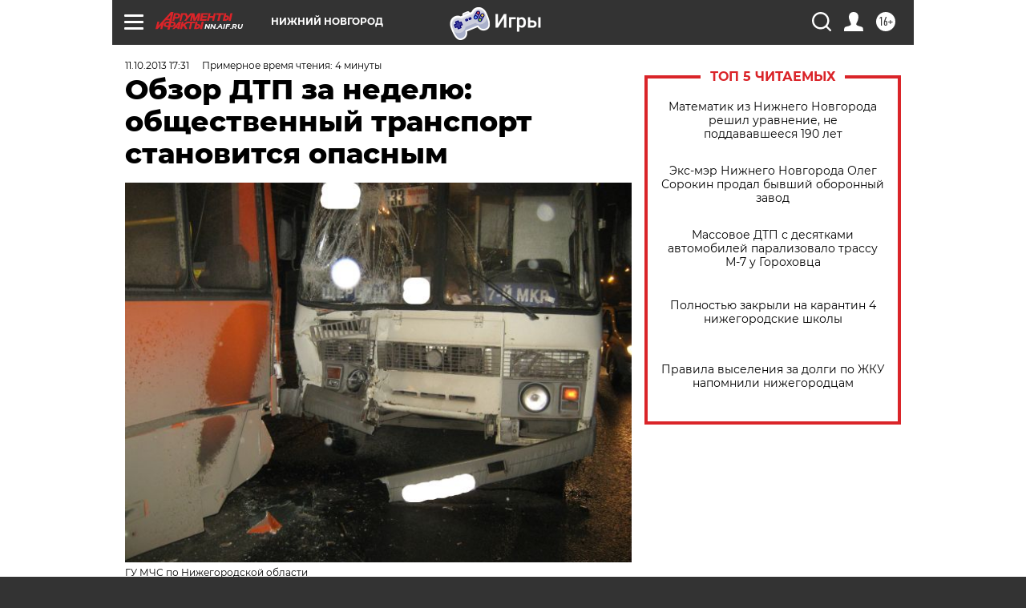

--- FILE ---
content_type: text/html; charset=UTF-8
request_url: https://nn.aif.ru/auto/details/945813
body_size: 29614
content:
<!DOCTYPE html>
<!--[if IE 8]><html class="ie8"> <![endif]-->
<!--[if gt IE 8]><!--><html lang="ru"> <!--<![endif]-->
<head>
    <!-- created_at 28-01-2026 15:06:46 -->
    <script>
        window.isIndexPage = 0;
        window.isMobileBrowser = 0;
        window.disableSidebarCut = 1;
        window.bannerDebugMode = 0;
    </script>

                
                                    <meta http-equiv="Content-Type" content="text/html; charset=utf-8" >
<meta name="format-detection" content="telephone=no" >
<meta name="viewport" content="width=device-width, user-scalable=no, initial-scale=1.0, maximum-scale=1.0, minimum-scale=1.0" >
<meta http-equiv="X-UA-Compatible" content="IE=edge,chrome=1" >
<meta name="HandheldFriendly" content="true" >
<meta name="format-detection" content="telephone=no" >
<meta name="theme-color" content="#ffffff" >
<meta name="description" content="«АиФ-НН» представляет обзор четырех происшествий на дорогах Нижегородской области" >
<meta name="keywords" content="обзор дтп" >
<meta name="article:published_time" content="2013-10-11T13:31:02+0400" >
<meta property="og:title" content="Обзор ДТП за неделю: общественный транспорт становится опасным" >
<meta property="og:description" content="«АиФ-НН» представляет обзор четырех происшествий на дорогах Нижегородской области" >
<meta property="og:type" content="article" >
<meta property="og:image" content="https://aif-s3.aif.ru/images/008/030/c9b0102b4f9129982d7d1b9bd1a5b770.jpg" >
<meta property="og:url" content="https://nn.aif.ru/auto/details/945813" >
<meta property="og:site_name" content="AiF" >
<meta property="twitter:card" content="summary_large_image" >
<meta property="twitter:site" content="@aifonline" >
<meta property="twitter:title" content="Обзор ДТП за неделю: общественный транспорт становится опасным" >
<meta property="twitter:description" content="«АиФ-НН» представляет обзор четырех происшествий на дорогах Нижегородской области" >
<meta property="twitter:creator" content="@aifonline" >
<meta property="twitter:image:src" content="https://aif-s3.aif.ru/images/008/030/c9b0102b4f9129982d7d1b9bd1a5b770.jpg" >
<meta property="twitter:domain" content="https://nn.aif.ru/auto/details/945813" >
<meta name="facebook-domain-verification" content="jiqbwww7rrqnwzjkizob7wrpmgmwq3" >
        <title>Обзор ДТП за неделю: общественный транспорт становится опасным | АиФ Нижний Новгород</title>    <link rel="shortcut icon" type="image/x-icon" href="/favicon.ico" />
    <link rel="icon" type="image/svg+xml" href="/favicon.svg">
    
    <link rel="preload" href="/redesign2018/fonts/montserrat-v15-latin-ext_latin_cyrillic-ext_cyrillic-regular.woff2" as="font" type="font/woff2" crossorigin>
    <link rel="preload" href="/redesign2018/fonts/montserrat-v15-latin-ext_latin_cyrillic-ext_cyrillic-italic.woff2" as="font" type="font/woff2" crossorigin>
    <link rel="preload" href="/redesign2018/fonts/montserrat-v15-latin-ext_latin_cyrillic-ext_cyrillic-700.woff2" as="font" type="font/woff2" crossorigin>
    <link rel="preload" href="/redesign2018/fonts/montserrat-v15-latin-ext_latin_cyrillic-ext_cyrillic-700italic.woff2" as="font" type="font/woff2" crossorigin>
    <link rel="preload" href="/redesign2018/fonts/montserrat-v15-latin-ext_latin_cyrillic-ext_cyrillic-800.woff2" as="font" type="font/woff2" crossorigin>
    <link href="https://nn.aif.ru/amp/auto/details/945813" rel="amphtml" >
<link href="https://nn.aif.ru/auto/details/945813" rel="canonical" >
<link href="https://nn.aif.ru/redesign2018/css/style.css?cba" media="all" rel="stylesheet" type="text/css" >
<link href="https://nn.aif.ru/img/icon/apple_touch_icon_57x57.png?cba" rel="apple-touch-icon" sizes="57x57" >
<link href="https://nn.aif.ru/img/icon/apple_touch_icon_114x114.png?cba" rel="apple-touch-icon" sizes="114x114" >
<link href="https://nn.aif.ru/img/icon/apple_touch_icon_72x72.png?cba" rel="apple-touch-icon" sizes="72x72" >
<link href="https://nn.aif.ru/img/icon/apple_touch_icon_144x144.png?cba" rel="apple-touch-icon" sizes="144x144" >
<link href="https://nn.aif.ru/img/icon/apple-touch-icon.png?cba" rel="apple-touch-icon" sizes="180x180" >
<link href="https://nn.aif.ru/img/icon/favicon-32x32.png?cba" rel="icon" type="image/png" sizes="32x32" >
<link href="https://nn.aif.ru/img/icon/favicon-16x16.png?cba" rel="icon" type="image/png" sizes="16x16" >
<link href="https://nn.aif.ru/img/manifest.json?cba" rel="manifest" >
<link href="https://nn.aif.ru/img/safari-pinned-tab.svg?cba" rel="mask-icon" color="#d55b5b" >
<link href="https://ads.betweendigital.com" rel="preconnect" crossorigin="" >
        <script type="text/javascript">
    //<!--
    var isRedesignPage = true;    //-->
</script>
<script type="text/javascript" src="https://nn.aif.ru/js/output/jquery.min.js?cba"></script>
<script type="text/javascript" src="https://nn.aif.ru/js/output/header_scripts.js?cba"></script>
<script type="text/javascript">
    //<!--
    var _sf_startpt=(new Date()).getTime()    //-->
</script>
<script type="application/ld+json">
    {"@context":"https:\/\/schema.org","@type":"BreadcrumbList","itemListElement":[{"@type":"ListItem","position":1,"name":"\u0410\u0440\u0433\u0443\u043c\u0435\u043d\u0442\u044b \u0438 \u0424\u0430\u043a\u0442\u044b","item":"https:\/\/nn.aif.ru\/"},{"@type":"ListItem","position":2,"name":"\u0410\u0412\u0422\u041e\u041c\u041e\u0411\u0418\u041b\u0418","item":"https:\/\/nn.aif.ru\/auto"},{"@type":"ListItem","position":3,"name":"\u0410\u0412\u0422\u041e:\u041f\u043e\u0434\u0440\u043e\u0431\u043d\u043e\u0441\u0442\u0438","item":"https:\/\/nn.aif.ru\/auto\/details"},{"@type":"ListItem","position":4,"name":"\u041e\u0431\u0437\u043e\u0440 \u0414\u0422\u041f \u0437\u0430 \u043d\u0435\u0434\u0435\u043b\u044e: \u043e\u0431\u0449\u0435\u0441\u0442\u0432\u0435\u043d\u043d\u044b\u0439 \u0442\u0440\u0430\u043d\u0441\u043f\u043e\u0440\u0442 \u0441\u0442\u0430\u043d\u043e\u0432\u0438\u0442\u0441\u044f \u043e\u043f\u0430\u0441\u043d\u044b\u043c","item":"https:\/\/nn.aif.ru\/auto\/details\/945813"}]}</script>
<script type="application/ld+json">
    {"@context":"https:\/\/schema.org","@type":"Article","mainEntityOfPage":{"@type":"WebPage","@id":"https:\/\/nn.aif.ru\/auto\/details\/945813"},"headline":"\u041e\u0431\u0437\u043e\u0440 \u0414\u0422\u041f \u0437\u0430 \u043d\u0435\u0434\u0435\u043b\u044e: \u043e\u0431\u0449\u0435\u0441\u0442\u0432\u0435\u043d\u043d\u044b\u0439 \u0442\u0440\u0430\u043d\u0441\u043f\u043e\u0440\u0442 \u0441\u0442\u0430\u043d\u043e\u0432\u0438\u0442\u0441\u044f \u043e\u043f\u0430\u0441\u043d\u044b\u043c","articleBody":"\u0412 \u043c\u0438\u043d\u0443\u0432\u0448\u0438\u0439 \u0447\u0435\u0442\u0432\u0435\u0440\u0433 10 \u043e\u043a\u0442\u044f\u0431\u0440\u044f \u043f\u0440\u043e\u0438\u0437\u043e\u0448\u043b\u043e \u0440\u0435\u0437\u043e\u043d\u0430\u043d\u0441\u043d\u043e\u0435 \u0414\u0422\u041f \u0441 \u0434\u0432\u0443\u043c\u044f \u043c\u0430\u0440\u0448\u0440\u0443\u0442\u043a\u0430\u043c\u0438, \u0432 \u043a\u043e\u0442\u043e\u0440\u043e\u043c \u043f\u043e\u0441\u0442\u0440\u0430\u0434\u0430\u043b\u0438 12 \u0447\u0435\u043b\u043e\u0432\u0435\u043a, \u043d\u0430 \u043e\u0441\u0442\u0430\u043d\u043e\u0432\u043a\u0435 &laquo;\u041c\u043e\u0441\u043a\u043e\u0432\u0441\u043a\u043e\u0435 \u0448\u043e\u0441\u0441\u0435&raquo;. \u0412\u043e\u0434\u0438\u0442\u0435\u043b\u044c \u043e\u0434\u043d\u043e\u0433\u043e \u0438\u0437 \u0430\u0432\u0442\u043e\u0431\u0443\u0441\u043e\u0432, \u0441\u043b\u0435\u0434\u043e\u0432\u0430\u0432\u0448\u0435\u0433\u043e \u043f\u043e \u043c\u0430\u0440\u0448\u0440\u0443\u0442\u0443 \u211633, \u043d\u0435 \u0432\u044b\u0431\u0440\u0430\u043b \u0431\u0435\u0437\u043e\u043f\u0430\u0441\u043d\u0443\u044e \u0434\u0438\u0441\u0442\u0430\u043d\u0446\u0438\u044e \u0438 \u0432\u0440\u0435\u0437\u0430\u043b\u0441\u044f \u0432 &laquo;\u043c\u0430\u0440\u0448\u0440\u0443\u0442\u043a\u0443&raquo; \u2116 57, \u043a\u043e\u0442\u043e\u0440\u0430\u044f \u0437\u0430\u0442\u043e\u0440\u043c\u043e\u0437\u0438\u043b\u0430 \u043d\u0430 \u043e\u0441\u0442\u0430\u043d\u043e\u0432\u043a\u0435 \u043e\u0431\u0449\u0435\u0441\u0442\u0432\u0435\u043d\u043d\u043e\u0433\u043e \u0442\u0440\u0430\u043d\u0441\u043f\u043e\u0440\u0442\u0430.\r\n\r\n\r\n\r\n\u0414\u0422\u041f \u043d\u0430 \u041c\u043e\u0441\u043a\u043e\u0432\u0441\u043a\u043e\u043c \u0448\u043e\u0441\u0441\u0435 \u0424\u043e\u0442\u043e: \u0413\u0423 \u041c\u0427\u0421 \u043f\u043e \u041d\u0438\u0436\u0435\u0433\u043e\u0440\u043e\u0434\u0441\u043a\u043e\u0439 \u043e\u0431\u043b\u0430\u0441\u0442\u0438\r\n\r\n\r\n\r\n\u0414\u0422\u041f \u043d\u0430 \u041c\u043e\u0441\u043a\u043e\u0432\u0441\u043a\u043e\u043c \u0448\u043e\u0441\u0441\u0435 \u0424\u043e\u0442\u043e: \u0413\u0423 \u041c\u0427\u0421 \u043f\u043e \u041d\u0438\u0436\u0435\u0433\u043e\u0440\u043e\u0434\u0441\u043a\u043e\u0439 \u043e\u0431\u043b\u0430\u0441\u0442\u0438\r\n\r\n\u0412 \u0440\u0435\u0437\u0443\u043b\u044c\u0442\u0430\u0442\u0435 \u0414\u0422\u041f \u043f\u043e\u0441\u0442\u0440\u0430\u0434\u0430\u043b\u0438 \u043f\u044f\u0442\u044c \u043f\u0430\u0441\u0441\u0430\u0436\u0438\u0440\u043e\u0432 \u043c\u0430\u0440\u0448\u0440\u0443\u0442\u043d\u043e\u0433\u043e \u0442\u0430\u043a\u0441\u0438 \u211633 \u0438 \u0441\u0435\u043c\u044c &ndash; \u0430\u0432\u0442\u043e\u0431\u0443\u0441\u0430 \u211657. \u0421 \u0443\u0448\u0438\u0431\u0430\u043c\u0438 \u0438 \u0441\u043e\u0442\u0440\u044f\u0441\u0435\u043d\u0438\u044f\u043c\u0438 \u0432\u0441\u0435 \u043e\u043d\u0438 \u0431\u044b\u043b\u0438 \u0434\u043e\u0441\u0442\u0430\u0432\u043b\u0435\u043d\u044b \u0432 \u0431\u043e\u043b\u044c\u043d\u0438\u0446\u0443 \u211639. \u0410\u0432\u0442\u043e\u0430\u0432\u0430\u0440\u0438\u044f \u043f\u0440\u043e\u0438\u0437\u043e\u0448\u043b\u0430 \u043d\u0430 \u043e\u0441\u0432\u0435\u0449\u0435\u043d\u043d\u043e\u043c \u0443\u0447\u0430\u0441\u0442\u043a\u0435 \u0434\u043e\u0440\u043e\u0433\u0438. \u0414\u043e\u0440\u043e\u0436\u043d\u043e\u0435 \u043f\u043e\u043a\u0440\u044b\u0442\u0438\u0435 - \u043c\u043e\u043a\u0440\u044b\u0439 \u0430\u0441\u0444\u0430\u043b\u044c\u0442. \u0412\u043e\u0434\u0438\u0442\u0435\u043b\u0435\u043c \u043c\u0430\u0440\u0448\u0440\u0443\u0442\u043d\u043e\u0433\u043e \u0442\u0430\u043a\u0441\u0438 \u2116 33 \u044f\u0432\u043b\u044f\u0435\u0442\u0441\u044f \u043c\u0443\u0436\u0447\u0438\u043d\u0430 1967 \u0433\u043e\u0434\u0430 \u0440\u043e\u0436\u0434\u0435\u043d\u0438\u044f, \u0435\u0433\u043e \u0432\u043e\u0434\u0438\u0442\u0435\u043b\u044c\u0441\u043a\u0438\u0439 \u0441\u0442\u0430\u0436 - 25 \u043b\u0435\u0442.\r\n\r\n\u0415\u0449\u0435 \u043e\u0434\u043d\u043e \u043a\u0440\u0443\u043f\u043d\u0430\u044f \u0430\u0432\u0442\u043e\u0430\u0432\u0430\u0440\u0438\u044f \u043f\u0440\u043e\u0438\u0437\u043e\u0448\u043b\u0430 \u0432 \u0410\u0432\u0442\u043e\u0437\u0430\u0432\u043e\u0434\u0441\u043a\u043e\u043c \u0440\u0430\u0439\u043e\u043d\u0435 \u043d\u0430 \u043e\u0441\u0442\u0430\u043d\u043e\u0432\u043a\u0435 \u043e\u0431\u0449\u0435\u0441\u0442\u0432\u0435\u043d\u043d\u043e\u0433\u043e \u0442\u0440\u0430\u043d\u0441\u043f\u043e\u0440\u0442\u0430. 8 \u043e\u043a\u0442\u044f\u0431\u0440\u044f \u043e\u043a\u043e\u043b\u043e 16.00 \u043d\u0430 \u043f\u0435\u0440\u0435\u0441\u0435\u0447\u0435\u043d\u0438\u0438 \u0443\u043b\u0438\u0446 \u042f\u043d\u043a\u0438 \u041a\u0443\u043f\u0430\u043b\u044b \u0438 \u042e\u0436\u043d\u043e\u0435 \u0448\u043e\u0441\u0441\u0435. 19-\u043b\u0435\u0442\u043d\u0438\u0439 \u0432\u043e\u0434\u0438\u0442\u0435\u043b\u044c \u0430\u0432\u0442\u043e\u043c\u043e\u0431\u0438\u043b\u044f Daewoo Matiz \u043f\u0440\u0438 \u043f\u043e\u0432\u043e\u0440\u043e\u0442\u0435 \u043d\u0430\u043b\u0435\u0432\u043e \u0441\u0442\u043e\u043b\u043a\u043d\u0443\u043b\u0441\u044f \u0441 Subaru Impreza. \u041f\u043e\u0441\u043b\u0435 \u0441\u0442\u043e\u043b\u043a\u043d\u043e\u0432\u0435\u043d\u0438\u044f \u043e\u0431\u0435 \u043c\u0430\u0448\u0438\u043d\u044b \u0432\u044b\u043d\u0435\u0441\u043b\u043e \u043d\u0430 \u043e\u0441\u0442\u0430\u043d\u043e\u0432\u043a\u0443, \u0433\u0434\u0435 \u0432 \u0442\u043e\u0442 \u043c\u043e\u043c\u0435\u043d\u0442 \u043d\u0430\u0445\u043e\u0434\u0438\u043b\u0441\u044f \u0448\u0435\u0441\u0442\u0438\u043b\u0435\u0442\u043d\u0438\u0439 \u043c\u0430\u043b\u044c\u0447\u0438\u043a.\r\n\r\n\r\n\r\n\u0414\u0422\u041f \u043d\u0430 \u043e\u0441\u0442\u0430\u043d\u043e\u0432\u043a\u0435 \u0424\u043e\u0442\u043e: \u0413\u0418\u0411\u0414\u0414 \u0413\u0423 \u041c\u0412\u0414 \u0420\u043e\u0441\u0441\u0438\u0438 \u043f\u043e \u041d\u0438\u0436\u0435\u0433\u043e\u0440\u043e\u0434\u0441\u043a\u043e\u0439 \u043e\u0431\u043b\u0430\u0441\u0442\u0438\r\n\r\n\u0412 \u0440\u0435\u0437\u0443\u043b\u044c\u0442\u0430\u0442\u0435 \u0414\u0422\u041f \u0440\u0435\u0431\u0435\u043d\u043e\u043a \u0431\u044b\u043b \u0433\u043e\u0441\u043f\u0438\u0442\u0430\u043b\u0438\u0437\u0438\u0440\u043e\u0432\u0430\u043d \u0441 \u0441\u043e\u0442\u0440\u044f\u0441\u0435\u043d\u0438\u0435\u043c \u043c\u043e\u0437\u0433\u0430 \u0438 \u0443\u0448\u0438\u0431\u0430\u043c\u0438. \u041a\u0440\u043e\u043c\u0435 \u0442\u043e\u0433\u043e, \u043f\u043e\u0441\u0442\u0440\u0430\u0434\u0430\u043b \u0432\u043e\u0434\u0438\u0442\u0435\u043b\u044c Daewoo, \u043a\u043e\u0442\u043e\u0440\u044b\u0439 \u0441 \u0443\u0448\u0438\u0431\u0430\u043c\u0438 \u0438 \u0440\u0430\u043d\u043e\u0439 \u043b\u0438\u0446\u0430 \u0434\u043e\u0441\u0442\u0430\u0432\u043b\u0435\u043d \u0432 \u0431\u043e\u043b\u044c\u043d\u0438\u0446\u0443 \u2116 13 \u0438 \u043f\u0430\u0441\u0441\u0430\u0436\u0438\u0440\u043a\u0430 \u0442\u043e\u0439 \u0436\u0435 \u0438\u043d\u043e\u043c\u0430\u0440\u043a\u0438. \u041c\u0435\u0434\u0438\u043a\u0438 \u043e\u043a\u0430\u0437\u0430\u043b\u0438 \u0435\u0439 \u043f\u043e\u043c\u043e\u0449\u044c \u0438 \u043e\u0442\u043f\u0443\u0441\u0442\u0438\u043b\u0438 \u0434\u043e\u043c\u043e\u0439.\r\n\r\n\u041f\u043e \u0443\u0442\u043e\u0447\u043d\u0435\u043d\u043d\u043e\u0439 \u0438\u043d\u0444\u043e\u0440\u043c\u0430\u0446\u0438\u0438, \u0432\u043e\u0434\u0438\u0442\u0435\u043b\u044c Subaru (\u043c\u0443\u0436\u0447\u0438\u043d\u0430 1992 \u0433\u043e\u0434\u0430 \u0440\u043e\u0436\u0434\u0435\u043d\u0438\u044f, \u0432\u043e\u0434\u0438\u0442\u0435\u043b\u044c\u0441\u043a\u0438\u0439 \u0441\u0442\u0430\u0436 3 \u0433\u043e\u0434\u0430) \u0440\u0430\u043d\u044c\u0448\u0435 \u043d\u0435\u0441\u043a\u043e\u043b\u044c\u043a\u043e \u0440\u0430\u0437 \u043f\u0440\u0438\u0432\u043b\u0435\u043a\u0430\u043b\u0441\u044f \u043a \u043e\u0442\u0432\u0435\u0442\u0441\u0442\u0432\u0435\u043d\u043d\u043e\u0441\u0442\u0438 \u0437\u0430 \u043d\u0430\u0440\u0443\u0448\u0435\u043d\u0438\u044f \u041f\u0414\u0414. \u0412 \u0442\u043e\u043c \u0447\u0438\u0441\u043b\u0435 \u0437\u0430 \u043f\u0440\u043e\u0435\u0437\u0434 \u043d\u0430 \u0437\u0430\u043f\u0440\u0435\u0449\u0430\u044e\u0449\u0438\u0439 \u0441\u0438\u0433\u043d\u0430\u043b \u0441\u0432\u0435\u0442\u043e\u0444\u043e\u0440\u0430, \u043f\u0440\u0435\u0432\u044b\u0448\u0435\u043d\u0438\u0435 \u0441\u043a\u043e\u0440\u043e\u0441\u0442\u0438. \u0422\u0430\u043a\u0436\u0435 \u043e\u043d \u0431\u044b\u043b \u043b\u0438\u0448\u0435\u043d \u043f\u0440\u0430\u0432\u0430 \u0443\u043f\u0440\u0430\u0432\u043b\u0435\u043d\u0438\u044f \u0437\u0430 \u043e\u0442\u043a\u0430\u0437 \u043e\u0442 \u043c\u0435\u0434\u0438\u0446\u0438\u043d\u0441\u043a\u043e\u0433\u043e \u043e\u0441\u0432\u0438\u0434\u0435\u0442\u0435\u043b\u044c\u0441\u0442\u0432\u043e\u0432\u0430\u043d\u0438\u044f, \u043e\u0434\u043d\u0430\u043a\u043e \u0441\u0440\u043e\u043a \u043b\u0438\u0448\u0435\u043d\u0438\u044f \u0437\u0430\u043a\u043e\u043d\u0447\u0438\u043b\u0441\u044f.\r\n\r\n\u041f\u043e\u0441\u043b\u0435 \u0441\u0442\u043e\u043b\u043a\u043d\u043e\u0432\u0435\u043d\u0438\u044f \u0441 \u0434\u043e\u0440\u043e\u0436\u043d\u044b\u043c \u043e\u0433\u0440\u0430\u0436\u0434\u0435\u043d\u0438\u0435\u043c \u0432 \u041d\u0438\u0436\u043d\u0435\u043c \u041d\u043e\u0432\u0433\u043e\u0440\u043e\u0434\u0435 \u0430\u0432\u0442\u043e\u043c\u043e\u0431\u0438\u043b\u044c \u0431\u0443\u043a\u0432\u0430\u043b\u044c\u043d\u043e \u043f\u0440\u0435\u0432\u0440\u0430\u0442\u0438\u043b\u0441\u044f \u0432 \u0433\u0440\u0443\u0434\u0443 \u043c\u0435\u0442\u0430\u043b\u043b\u0430. \u0412\u043e\u0434\u0438\u0442\u0435\u043b\u044c \u0430\u0432\u0442\u043e\u043c\u043e\u0431\u0438\u043b\u044f \u0412\u0410\u0417-2112 \u043d\u0435 \u0441\u043f\u0440\u0430\u0432\u0438\u043b\u0441\u044f \u0441 \u0443\u043f\u0440\u0430\u0432\u043b\u0435\u043d\u0438\u0435\u043c \u0438 \u0432\u0440\u0435\u0437\u0430\u043b\u0441\u044f \u0432 \u043e\u0442\u0431\u043e\u0439\u043d\u044b\u0439 \u0431\u0440\u0443\u0441 \u0432 \u0421\u043e\u0440\u043c\u043e\u0432\u0441\u043a\u043e\u043c \u0440\u0430\u0439\u043e\u043d\u0435 \u043e\u0431\u043b\u0430\u0441\u0442\u043d\u043e\u0433\u043e \u0446\u0435\u043d\u0442\u0440\u0430 \u0443\u0442\u0440\u043e\u043c, 9 \u043e\u043a\u0442\u044f\u0431\u0440\u044f. \u0412 \u0440\u0435\u0437\u0443\u043b\u044c\u0442\u0430\u0442\u0435 \u0414\u0422\u041f \u043c\u0430\u0448\u0438\u043d\u0430 \u043f\u0435\u0440\u0435\u0432\u0435\u0440\u043d\u0443\u043b\u0430\u0441\u044c.\r\n\r\n\r\n\r\n\u0414\u0422\u041f \u0432 \u0421\u043e\u0440\u043c\u043e\u0432\u0441\u043a\u043e\u043c \u0440\u0430\u0439\u043e\u043d\u0435 \u0424\u043e\u0442\u043e: \u0413\u0423 \u041c\u0427\u0421 \u0420\u043e\u0441\u0441\u0438\u0438 \u043f\u043e \u041d\u0438\u0436\u0435\u0433\u043e\u0440\u043e\u0434\u0441\u043a\u043e\u0439 \u043e\u0431\u043b\u0430\u0441\u0442\u0438\r\n\r\n\u0412\u043e\u0434\u0438\u0442\u0435\u043b\u044c &laquo;\u0416\u0438\u0433\u0443\u043b\u0435\u0439&raquo; \u043f\u043e\u043f\u0430\u043b \u0432 \u0431\u043e\u043b\u044c\u043d\u0438\u0446\u0443 \u0441 \u0437\u0430\u043a\u0440\u044b\u0442\u044b\u043c \u043f\u0435\u0440\u0435\u043b\u043e\u043c\u043e\u043c \u043a\u043b\u044e\u0447\u0438\u0446\u044b \u0438 \u0441\u043e\u0442\u0440\u044f\u0441\u0435\u043d\u0438\u0435\u043c \u043c\u043e\u0437\u0433\u0430.\r\n\r\n\u0412 \u0414\u0437\u0435\u0440\u0436\u0438\u043d\u0441\u043a\u0435 \u043f\u043e\u0447\u0442\u0438 \u0440\u0430\u0437\u0440\u0435\u0437\u0430\u043b\u043e \u043f\u043e\u043f\u043e\u043b\u0430\u043c \u043f\u043e\u0441\u043b\u0435 \u0441\u0442\u043e\u043b\u043a\u043d\u043e\u0432\u0435\u043d\u0438\u044f \u0441\u043e \u0441\u0432\u0435\u0442\u043e\u0432\u043e\u0439 \u043e\u043f\u043e\u0440\u043e\u0439. \u0410\u0432\u0430\u0440\u0438\u044f \u043f\u0440\u043e\u0438\u0437\u043e\u0448\u043b\u0430 \u043d\u0430 \u0443\u043b\u0438\u0446\u0435 \u0427\u0430\u043f\u0430\u0435\u0432\u0430 \u0432 \u0433\u043e\u0440\u043e\u0434\u0435 \u0445\u0438\u043c\u0438\u043a\u043e\u0432 8 \u043e\u043a\u0442\u044f\u0431\u0440\u044f. \u0412\u043e\u0434\u0438\u0442\u0435\u043b\u044c \u0430\u0432\u0442\u043e\u043c\u043e\u0431\u0438\u043b\u044f \u0412\u0410\u0417 \u043d\u0435 \u0441\u043f\u0440\u0430\u0432\u0438\u043b\u0441\u044f \u0441 \u0443\u043f\u0440\u0430\u0432\u043b\u0435\u043d\u0438\u0435\u043c, \u0432\u044b\u043b\u0435\u0442\u0435\u043b \u0441 \u0434\u043e\u0440\u043e\u0433\u0438 \u0438 \u0432\u0440\u0435\u0437\u0430\u043b\u0441\u044f \u0432 \u0441\u0442\u043e\u043b\u0431. \u041f\u043e\u0437\u0434\u043d\u0435\u0435 \u0432\u044b\u044f\u0441\u043d\u0438\u043b\u043e\u0441\u044c, \u0447\u0442\u043e \u043c\u0443\u0436\u0447\u0438\u043d\u0430, \u0441\u0435\u0432\u0448\u0438\u0439 \u0437\u0430 \u0440\u0443\u043b\u044c, \u0431\u044b\u043b \u043f\u044c\u044f\u043d.\r\n\r\n\r\n\r\n\u0414\u0422\u041f \u0432 \u0414\u0437\u0435\u0440\u0436\u0438\u043d\u0441\u043a\u0435. \u0424\u043e\u0442\u043e: \u0413\u0423 \u041c\u0427\u0421 \u043f\u043e \u041d\u0438\u0436\u0435\u0433\u043e\u0440\u043e\u0434\u0441\u043a\u043e\u0439 \u043e\u0431\u043b\u0430\u0441\u0442\u0438\r\n\r\n\u0412 \u0440\u0435\u0437\u0443\u043b\u044c\u0442\u0430\u0442\u0435 \u043f\u043e\u0441\u0442\u0440\u0430\u0434\u0430\u043b \u0441\u0430\u043c \u0432\u0438\u043d\u043e\u0432\u043d\u0438\u043a \u0414\u0422\u041f \u0438 \u0435\u0433\u043e \u043f\u0430\u0441\u0441\u0430\u0436\u0438\u0440. \u041c\u0443\u0436\u0447\u0438\u043d \u0441 \u0442\u044f\u0436\u0435\u043b\u044b\u043c\u0438 \u0442\u0440\u0430\u0432\u043c\u0430\u043c\u0438 \u0434\u043e\u0441\u0442\u0430\u0432\u0438\u043b\u0438 \u0432 \u0431\u043e\u043b\u044c\u043d\u0438\u0446\u0443.\r\n\r\n\u0421\u043c\u043e\u0442\u0440\u0438\u0442\u0435 \u0442\u0430\u043a\u0436\u0435:\r\n\r\n    \u041d\u0430 \u043e\u0441\u0442. \u043d\u0430 \u0443\u043b. \u0415\u0441\u0435\u043d\u0438\u043d\u0430 \u0432 \u041d\u0438\u0436\u043d\u0435\u043c \u041d\u043e\u0432\u0433\u043e\u0440\u043e\u0434\u0435 \u0432 \u0442\u0440\u043e\u043b\u043b\u0435\u0439\u0431\u0443\u0441\u0435 \u0437\u0430\u0436\u0430\u043b\u043e \u0434\u0432\u0435\u0440\u044f\u043c\u0438 \u0436\u0435\u043d\u0449\u0438\u043d\u0443&nbsp;&rarr;\r\n    \u0412\u043e\u0434\u0438\u0442\u0435\u043b\u044c Audi, \u0432\u0440\u0435\u0437\u0430\u0432\u0448\u0438\u0439\u0441\u044f \u0432 \u0434\u0432\u0435 \u043c\u0430\u0440\u0448\u0440\u0443\u0442\u043a\u0438 \u0432 \u0414\u0437\u0435\u0440\u0436\u0438\u043d\u0441\u043a\u0435, \u0431\u044b\u043b \u043f\u044c\u044f\u043d&nbsp;&rarr;\r\n    \u0412\u043e\u0434\u0438\u0442\u0435\u043b\u044c \u00ab\u041d\u0438\u0441\u0430\u043d\u0430\u00bb \u0432\u0440\u0435\u0437\u0430\u043b\u0430\u0441\u044c \u0432 \u00ab\u0413\u0430\u0437\u0435\u043b\u044c\u00bb \u0438 \u0441\u0431\u0438\u043b\u0430 \u0434\u0432\u043e\u0438\u0445 \u043f\u0435\u0448\u0435\u0445\u043e\u0434\u043e\u0432&nbsp;&rarr;\r\n ...","author":[{"@type":"Organization","name":"\u0410\u0440\u0433\u0443\u043c\u0435\u043d\u0442\u044b \u0438 \u0424\u0430\u043a\u0442\u044b","url":"https:\/\/aif.ru\/"}],"keywords":["\u0410\u0412\u0422\u041e\u041c\u041e\u0411\u0418\u041b\u0418","\u0410\u0412\u0422\u041e:\u041f\u043e\u0434\u0440\u043e\u0431\u043d\u043e\u0441\u0442\u0438"],"datePublished":"2013-10-11T17:31:02+04:00","dateModified":"2021-03-10T09:50:09+03:00","image":[{"@type":"ImageObject","width":"640","height":"480","url":"https:\/\/aif-s3.aif.ru\/images\/008\/030\/c9b0102b4f9129982d7d1b9bd1a5b770.jpg"}],"interactionStatistic":[{"@type":"InteractionCounter","interactionType":"http:\/\/schema.org\/CommentAction","userInteractionCount":0}]}</script>
<script type="text/javascript" src="https://yastatic.net/s3/passport-sdk/autofill/v1/sdk-suggest-with-polyfills-latest.js?cba"></script>
<script type="text/javascript">
    //<!--
    window.YandexAuthParams = {"oauthQueryParams":{"client_id":"b104434ccf5a4638bdfe8a9101264f3c","response_type":"code","redirect_uri":"https:\/\/aif.ru\/oauth\/yandex\/callback"},"tokenPageOrigin":"https:\/\/aif.ru"};    //-->
</script>
<script type="text/javascript">
    //<!--
    function AdFox_getWindowSize() {
    var winWidth,winHeight;
	if( typeof( window.innerWidth ) == 'number' ) {
		//Non-IE
		winWidth = window.innerWidth;
		winHeight = window.innerHeight;
	} else if( document.documentElement && ( document.documentElement.clientWidth || document.documentElement.clientHeight ) ) {
		//IE 6+ in 'standards compliant mode'
		winWidth = document.documentElement.clientWidth;
		winHeight = document.documentElement.clientHeight;
	} else if( document.body && ( document.body.clientWidth || document.body.clientHeight ) ) {
		//IE 4 compatible
		winWidth = document.body.clientWidth;
		winHeight = document.body.clientHeight;
	}
	return {"width":winWidth, "height":winHeight};
}//END function AdFox_getWindowSize

function AdFox_getElementPosition(elemId){
    var elem;
    
    if (document.getElementById) {
		elem = document.getElementById(elemId);
	}
	else if (document.layers) {
		elem = document.elemId;
	}
	else if (document.all) {
		elem = document.all.elemId;
	}
    var w = elem.offsetWidth;
    var h = elem.offsetHeight;	
    var l = 0;
    var t = 0;
	
    while (elem)
    {
        l += elem.offsetLeft;
        t += elem.offsetTop;
        elem = elem.offsetParent;
    }

    return {"left":l, "top":t, "width":w, "height":h};
} //END function AdFox_getElementPosition

function AdFox_getBodyScrollTop(){
	return self.pageYOffset || (document.documentElement && document.documentElement.scrollTop) || (document.body && document.body.scrollTop);
} //END function AdFox_getBodyScrollTop

function AdFox_getBodyScrollLeft(){
	return self.pageXOffset || (document.documentElement && document.documentElement.scrollLeft) || (document.body && document.body.scrollLeft);
}//END function AdFox_getBodyScrollLeft

function AdFox_Scroll(elemId,elemSrc){
   var winPos = AdFox_getWindowSize();
   var winWidth = winPos.width;
   var winHeight = winPos.height;
   var scrollY = AdFox_getBodyScrollTop();
   var scrollX =  AdFox_getBodyScrollLeft();
   var divId = 'AdFox_banner_'+elemId;
   var ltwhPos = AdFox_getElementPosition(divId);
   var lPos = ltwhPos.left;
   var tPos = ltwhPos.top;

   if(scrollY+winHeight+5 >= tPos && scrollX+winWidth+5 >= lPos){
      AdFox_getCodeScript(1,elemId,elemSrc);
	  }else{
	     setTimeout('AdFox_Scroll('+elemId+',"'+elemSrc+'");',100);
	  }
}//End function AdFox_Scroll    //-->
</script>
<script type="text/javascript">
    //<!--
    function AdFox_SetLayerVis(spritename,state){
   document.getElementById(spritename).style.visibility=state;
}

function AdFox_Open(AF_id){
   AdFox_SetLayerVis('AdFox_DivBaseFlash_'+AF_id, "hidden");
   AdFox_SetLayerVis('AdFox_DivOverFlash_'+AF_id, "visible");
}

function AdFox_Close(AF_id){
   AdFox_SetLayerVis('AdFox_DivOverFlash_'+AF_id, "hidden");
   AdFox_SetLayerVis('AdFox_DivBaseFlash_'+AF_id, "visible");
}

function AdFox_getCodeScript(AF_n,AF_id,AF_src){
   var AF_doc;
   if(AF_n<10){
      try{
	     if(document.all && !window.opera){
		    AF_doc = window.frames['AdFox_iframe_'+AF_id].document;
			}else if(document.getElementById){
			         AF_doc = document.getElementById('AdFox_iframe_'+AF_id).contentDocument;
					 }
		 }catch(e){}
    if(AF_doc){
	   AF_doc.write('<scr'+'ipt type="text/javascript" src="'+AF_src+'"><\/scr'+'ipt>');
	   }else{
	      setTimeout('AdFox_getCodeScript('+(++AF_n)+','+AF_id+',"'+AF_src+'");', 100);
		  }
		  }
}

function adfoxSdvigContent(banID, flashWidth, flashHeight){
	var obj = document.getElementById('adfoxBanner'+banID).style;
	if (flashWidth == '100%') obj.width = flashWidth;
	    else obj.width = flashWidth + "px";
	if (flashHeight == '100%') obj.height = flashHeight;
	    else obj.height = flashHeight + "px";
}

function adfoxVisibilityFlash(banName, flashWidth, flashHeight){
    	var obj = document.getElementById(banName).style;
	if (flashWidth == '100%') obj.width = flashWidth;
	    else obj.width = flashWidth + "px";
	if (flashHeight == '100%') obj.height = flashHeight;
	    else obj.height = flashHeight + "px";
}

function adfoxStart(banID, FirShowFlNum, constVisFlashFir, sdvigContent, flash1Width, flash1Height, flash2Width, flash2Height){
	if (FirShowFlNum == 1) adfoxVisibilityFlash('adfoxFlash1'+banID, flash1Width, flash1Height);
	    else if (FirShowFlNum == 2) {
		    adfoxVisibilityFlash('adfoxFlash2'+banID, flash2Width, flash2Height);
	        if (constVisFlashFir == 'yes') adfoxVisibilityFlash('adfoxFlash1'+banID, flash1Width, flash1Height);
		    if (sdvigContent == 'yes') adfoxSdvigContent(banID, flash2Width, flash2Height);
		        else adfoxSdvigContent(banID, flash1Width, flash1Height);
	}
}

function adfoxOpen(banID, constVisFlashFir, sdvigContent, flash2Width, flash2Height){
	var aEventOpenClose = new Image();
	var obj = document.getElementById("aEventOpen"+banID);
	if (obj) aEventOpenClose.src =  obj.title+'&rand='+Math.random()*1000000+'&prb='+Math.random()*1000000;
	adfoxVisibilityFlash('adfoxFlash2'+banID, flash2Width, flash2Height);
	if (constVisFlashFir != 'yes') adfoxVisibilityFlash('adfoxFlash1'+banID, 1, 1);
	if (sdvigContent == 'yes') adfoxSdvigContent(banID, flash2Width, flash2Height);
}


function adfoxClose(banID, constVisFlashFir, sdvigContent, flash1Width, flash1Height){
	var aEventOpenClose = new Image();
	var obj = document.getElementById("aEventClose"+banID);
	if (obj) aEventOpenClose.src =  obj.title+'&rand='+Math.random()*1000000+'&prb='+Math.random()*1000000;
	adfoxVisibilityFlash('adfoxFlash2'+banID, 1, 1);
	if (constVisFlashFir != 'yes') adfoxVisibilityFlash('adfoxFlash1'+banID, flash1Width, flash1Height);
	if (sdvigContent == 'yes') adfoxSdvigContent(banID, flash1Width, flash1Height);
}    //-->
</script>
<script type="text/javascript" async="true" src="https://yandex.ru/ads/system/header-bidding.js?cba"></script>
<script type="text/javascript" src="https://ad.mail.ru/static/sync-loader.js?cba"></script>
<script type="text/javascript" async="true" src="https://cdn.skcrtxr.com/roxot-wrapper/js/roxot-manager.js?pid=42c21743-edce-4460-a03e-02dbaef8f162"></script>
<script type="text/javascript" src="https://cdn-rtb.sape.ru/js/uids.js?cba"></script>
<script type="text/javascript">
    //<!--
        var adfoxBiddersMap = {
    "betweenDigital": "816043",
 "mediasniper": "2218745",
    "myTarget": "810102",
 "buzzoola": "1096246",
 "adfox_roden-media": "3373170",
    "videonow": "2966090", 
 "adfox_adsmart": "1463295",
  "Gnezdo": "3123512",
    "roxot": "3196121",
 "astralab": "2486209",
  "getintent": "3186204",
 "sape": "2758269",
 "adwile": "2733112",
 "hybrid": "2809332"
};
var syncid = window.rb_sync.id;
	  var biddersCpmAdjustmentMap = {
      'adfox_adsmart': 0.6,
	  'Gnezdo': 0.8,
	  'adwile': 0.8
  };

if (window.innerWidth >= 1024) {
var adUnits = [{
        "code": "adfox_153825256063495017",
  "sizes": [[300, 600], [240,400]],
        "bids": [{
                "bidder": "betweenDigital",
                "params": {
                    "placementId": "3235886"
                }
            },{
                "bidder": "myTarget",
                "params": {
                    "placementId": "555209",
"sendTargetRef": "true",
"additional": {
"fpid": syncid
}			
                }
            },{
                "bidder": "hybrid",
                "params": {
                    "placementId": "6582bbf77bc72f59c8b22f65"
                }
            },{
                "bidder": "buzzoola",
                "params": {
                    "placementId": "1252803"
                }
            },{
                "bidder": "videonow",
                "params": {
                    "placementId": "8503533"
                }
            },{
                    "bidder": "adfox_adsmart",
                    "params": {
						p1: 'cqguf',
						p2: 'hhro'
					}
            },{
                    "bidder": "roxot",
                    "params": {
						placementId: '2027d57b-1cff-4693-9a3c-7fe57b3bcd1f',
						sendTargetRef: true
					}
            },{
                    "bidder": "mediasniper",
                    "params": {
						"placementId": "4417"
					}
            },{
                    "bidder": "Gnezdo",
                    "params": {
						"placementId": "354318"
					}
            },{
                    "bidder": "getintent",
                    "params": {
						"placementId": "215_V_aif.ru_D_Top_300x600"
					}
            },{
                    "bidder": "adfox_roden-media",
                    "params": {
						p1: "dilmj",
						p2: "emwl"
					}
            },{
                    "bidder": "astralab",
                    "params": {
						"placementId": "642ad3a28528b410c4990932"
					}
            }
        ]
    },{
        "code": "adfox_150719646019463024",
		"sizes": [[640,480], [640,360]],
        "bids": [{
                "bidder": "adfox_adsmart",
                    "params": {
						p1: 'cmqsb',
						p2: 'ul'
					}
            },{
                "bidder": "sape",
                "params": {
                    "placementId": "872427",
					additional: {
                       sapeFpUids: window.sapeRrbFpUids || []
                   }				
                }
            },{
                "bidder": "roxot",
                "params": {
                    placementId: '2b61dd56-9c9f-4c45-a5f5-98dd5234b8a1',
					sendTargetRef: true
                }
            },{
                "bidder": "getintent",
                "params": {
                    "placementId": "215_V_aif.ru_D_AfterArticle_640х480"
                }
            }
        ]
    },{
        "code": "adfox_149010055036832877",
		"sizes": [[970,250]],
		"bids": [{
                    "bidder": "adfox_roden-media",
                    "params": {
						p1: 'dilmi',
						p2: 'hfln'
					}
            },{
                    "bidder": "buzzoola",
                    "params": {
						"placementId": "1252804"
					}
            },{
                    "bidder": "getintent",
                    "params": {
						"placementId": "215_V_aif.ru_D_Billboard_970x250"
					}
            },{
                "bidder": "astralab",
                "params": {
                    "placementId": "67bf071f4e6965fa7b30fea3"
                }
            },{
                    "bidder": "hybrid",
                    "params": {
						"placementId": "6582bbf77bc72f59c8b22f66"
					}
            },{
                    "bidder": "myTarget",
                    "params": {
						"placementId": "1462991",
"sendTargetRef": "true",
"additional": {
"fpid": syncid
}			
					}
            }			           
        ]        
    },{
        "code": "adfox_149874332414246474",
		"sizes": [[640,360], [300,250], [640,480]],
		"codeType": "combo",
		"bids": [{
                "bidder": "mediasniper",
                "params": {
                    "placementId": "4419"
                }
            },{
                "bidder": "buzzoola",
                "params": {
                    "placementId": "1220692"
                }
            },{
                "bidder": "astralab",
                "params": {
                    "placementId": "66fd25eab13381b469ae4b39"
                }
            },
			{
                    "bidder": "betweenDigital",
                    "params": {
						"placementId": "4502825"
					}
            }
			           
        ]        
    },{
        "code": "adfox_149848658878716687",
		"sizes": [[300,600], [240,400]],
        "bids": [{
                "bidder": "betweenDigital",
                "params": {
                    "placementId": "3377360"
                }
            },{
                "bidder": "roxot",
                "params": {
                    placementId: 'fdaba944-bdaa-4c63-9dd3-af12fc6afbf8',
					sendTargetRef: true
                }
            },{
                "bidder": "sape",
                "params": {
                    "placementId": "872425",
					additional: {
                       sapeFpUids: window.sapeRrbFpUids || []
                   }
                }
            },{
                "bidder": "adwile",
                "params": {
                    "placementId": "27990"
                }
            }
        ]        
    }
],
	syncPixels = [{
    bidder: 'hybrid',
    pixels: [
    "https://www.tns-counter.ru/V13a****idsh_ad/ru/CP1251/tmsec=idsh_dis/",
    "https://www.tns-counter.ru/V13a****idsh_vid/ru/CP1251/tmsec=idsh_aifru-hbrdis/",
    "https://mc.yandex.ru/watch/66716692?page-url=aifru%3Futm_source=dis_hybrid_default%26utm_medium=%26utm_campaign=%26utm_content=%26utm_term=&page-ref="+window.location.href
]
  }
  ];
} else if (window.innerWidth < 1024) {
var adUnits = [{
        "code": "adfox_14987283079885683",
		"sizes": [[300,250], [300,240]],
        "bids": [{
                "bidder": "betweenDigital",
                "params": {
                    "placementId": "2492448"
                }
            },{
                "bidder": "myTarget",
                "params": {
                    "placementId": "226830",
"sendTargetRef": "true",
"additional": {
"fpid": syncid
}			
                }
            },{
                "bidder": "hybrid",
                "params": {
                    "placementId": "6582bbf77bc72f59c8b22f64"
                }
            },{
                "bidder": "mediasniper",
                "params": {
                    "placementId": "4418"
                }
            },{
                "bidder": "buzzoola",
                "params": {
                    "placementId": "563787"
                }
            },{
                "bidder": "roxot",
                "params": {
                    placementId: '20bce8ad-3a5e-435a-964f-47be17e201cf',
					sendTargetRef: true
                }
            },{
                "bidder": "videonow",
                "params": {
                    "placementId": "2577490"
                }
            },{
                "bidder": "adfox_adsmart",
                    "params": {
						p1: 'cqmbg',
						p2: 'ul'
					}
            },{
                    "bidder": "Gnezdo",
                    "params": {
						"placementId": "354316"
					}
            },{
                    "bidder": "getintent",
                    "params": {
						"placementId": "215_V_aif.ru_M_Top_300x250"
					}
            },{
                    "bidder": "adfox_roden-media",
                    "params": {
						p1: "dilmx",
						p2: "hbts"
					}
            },{
                "bidder": "astralab",
                "params": {
                    "placementId": "642ad47d8528b410c4990933"
                }
            }			
        ]        
    },{
        "code": "adfox_153545578261291257",
		"bids": [{
                    "bidder": "sape",
                    "params": {
						"placementId": "872426",
					additional: {
                       sapeFpUids: window.sapeRrbFpUids || []
                   }
					}
            },{
                    "bidder": "roxot",
                    "params": {
						placementId: 'eb2ebb9c-1e7e-4c80-bef7-1e93debf197c',
						sendTargetRef: true
					}
            }
			           
        ]        
    },{
        "code": "adfox_165346609120174064",
		"sizes": [[320,100]],
		"bids": [            
            		{
                    "bidder": "buzzoola",
                    "params": {
						"placementId": "1252806"
					}
            },{
                    "bidder": "getintent",
                    "params": {
						"placementId": "215_V_aif.ru_M_FloorAd_320x100"
					}
            }
			           
        ]        
    },{
        "code": "adfox_155956315896226671",
		"bids": [            
            		{
                    "bidder": "buzzoola",
                    "params": {
						"placementId": "1252805"
					}
            },{
                    "bidder": "sape",
                    "params": {
						"placementId": "887956",
					additional: {
                       sapeFpUids: window.sapeRrbFpUids || []
                   }
					}
            },{
                    "bidder": "myTarget",
                    "params": {
						"placementId": "821424",
"sendTargetRef": "true",
"additional": {
"fpid": syncid
}			
					}
            }
			           
        ]        
    },{
        "code": "adfox_149874332414246474",
		"sizes": [[640,360], [300,250], [640,480]],
		"codeType": "combo",
		"bids": [{
                "bidder": "adfox_roden-media",
                "params": {
					p1: 'dilmk',
					p2: 'hfiu'
				}
            },{
                "bidder": "mediasniper",
                "params": {
                    "placementId": "4419"
                }
            },{
                "bidder": "roxot",
                "params": {
                    placementId: 'ba25b33d-cd61-4c90-8035-ea7d66f011c6',
					sendTargetRef: true
                }
            },{
                "bidder": "adwile",
                "params": {
                    "placementId": "27991"
                }
            },{
                    "bidder": "Gnezdo",
                    "params": {
						"placementId": "354317"
					}
            },{
                    "bidder": "getintent",
                    "params": {
						"placementId": "215_V_aif.ru_M_Comboblock_300x250"
					}
            },{
                    "bidder": "astralab",
                    "params": {
						"placementId": "66fd260fb13381b469ae4b3f"
					}
            },{
                    "bidder": "betweenDigital",
                    "params": {
						"placementId": "4502825"
					}
            }
			]        
    }
],
	syncPixels = [
  {
    bidder: 'hybrid',
    pixels: [
    "https://www.tns-counter.ru/V13a****idsh_ad/ru/CP1251/tmsec=idsh_mob/",
    "https://www.tns-counter.ru/V13a****idsh_vid/ru/CP1251/tmsec=idsh_aifru-hbrmob/",
    "https://mc.yandex.ru/watch/66716692?page-url=aifru%3Futm_source=mob_hybrid_default%26utm_medium=%26utm_campaign=%26utm_content=%26utm_term=&page-ref="+window.location.href
]
  }
  ];
}
var userTimeout = 1500;
window.YaHeaderBiddingSettings = {
    biddersMap: adfoxBiddersMap,
	biddersCpmAdjustmentMap: biddersCpmAdjustmentMap,
    adUnits: adUnits,
    timeout: userTimeout,
    syncPixels: syncPixels	
};    //-->
</script>
<script type="text/javascript">
    //<!--
    window.yaContextCb = window.yaContextCb || []    //-->
</script>
<script type="text/javascript" async="true" src="https://yandex.ru/ads/system/context.js?cba"></script>
<script type="text/javascript">
    //<!--
    window.EventObserver = {
    observers: {},

    subscribe: function (name, fn) {
        if (!this.observers.hasOwnProperty(name)) {
            this.observers[name] = [];
        }
        this.observers[name].push(fn)
    },
    
    unsubscribe: function (name, fn) {
        if (!this.observers.hasOwnProperty(name)) {
            return;
        }
        this.observers[name] = this.observers[name].filter(function (subscriber) {
            return subscriber !== fn
        })
    },
    
    broadcast: function (name, data) {
        if (!this.observers.hasOwnProperty(name)) {
            return;
        }
        this.observers[name].forEach(function (subscriber) {
            return subscriber(data)
        })
    }
};    //-->
</script>    
    <script>
  var adcm_config ={
    id:1064,
    platformId: 64,
    init: function () {
      window.adcm.call();
    }
  };
</script>
<script src="https://tag.digitaltarget.ru/adcm.js" async></script>    <meta name="yandex-verification" content="d50e5de5d168677b" /><meta name="google-site-verification" content="U62sDHlgue3osrNGy7cOyUkCYoiceFwcIM0im-6tbbE" />    <link rel="stylesheet" type="text/css" media="print" href="https://nn.aif.ru/redesign2018/css/print.css?cba" />
    <base href=""/>
</head><body class="region__nn ">
<div class="overlay"></div>
<!-- Rating@Mail.ru counter -->
<script type="text/javascript">
var _tmr = window._tmr || (window._tmr = []);
_tmr.push({id: "59428", type: "pageView", start: (new Date()).getTime()});
(function (d, w, id) {
  if (d.getElementById(id)) return;
  var ts = d.createElement("script"); ts.type = "text/javascript"; ts.async = true; ts.id = id;
  ts.src = "https://top-fwz1.mail.ru/js/code.js";
  var f = function () {var s = d.getElementsByTagName("script")[0]; s.parentNode.insertBefore(ts, s);};
  if (w.opera == "[object Opera]") { d.addEventListener("DOMContentLoaded", f, false); } else { f(); }
})(document, window, "topmailru-code");
</script><noscript><div>
<img src="https://top-fwz1.mail.ru/counter?id=59428;js=na" style="border:0;position:absolute;left:-9999px;" alt="Top.Mail.Ru" />
</div></noscript>
<!-- //Rating@Mail.ru counter -->



<div class="container white_bg" id="container">
    
        <noindex><div class="adv_content bp__body_first adwrapper"><div class="banner_params hide" data-params="{&quot;id&quot;:5465,&quot;num&quot;:1,&quot;place&quot;:&quot;body_first&quot;}"></div>
<!--AdFox START-->
<!--aif_direct-->
<!--Площадка: AIF_fullscreen/catfish / * / *-->
<!--Тип баннера: CatFish-->
<!--Расположение: <верх страницы>-->
<div id="adfox_155956532411722131"></div>
<script>
window.yaContextCb.push(()=>{
    Ya.adfoxCode.create({
      ownerId: 249933,
        containerId: 'adfox_155956532411722131',
type: 'fullscreen',
platform: 'desktop',
        params: {
            pp: 'g',
            ps: 'didj',
            p2: 'gkue',
            puid1: ''
        }
    });
});
</script></div></noindex>
        
        <!--баннер над шапкой--->
                <div class="banner_box">
            <div class="main_banner">
                <noindex><div class="adv_content bp__header no_portr cont_center adwrapper no_mob"><div class="banner_params hide" data-params="{&quot;id&quot;:1500,&quot;num&quot;:1,&quot;place&quot;:&quot;header&quot;}"></div>
<center data-slot="1500">

<!--AdFox START-->
<!--aif_direct-->
<!--Площадка: AIF.ru / * / *-->
<!--Тип баннера: Background-->
<!--Расположение: <верх страницы>-->
<div id="adfox_149010055036832877"></div>
<script>
window.yaContextCb.push(()=>{
    Ya.adfoxCode.create({
      ownerId: 249933,
        containerId: 'adfox_149010055036832877',
        params: {
            pp: 'g',
            ps: 'chxs',
            p2: 'fmis'
          
        }
    });
});
</script>

<script>
$(document).ready(function() {
$('#container').addClass('total_branb_no_top');
 });
</script>
<style>
body > a[style] {position:fixed !important;}
</style> 
  


</center></div></noindex>            </div>
        </div>
                <!--//баннер  над шапкой--->

    <script>
	currentUser = new User();
</script>

<header class="header">
    <div class="count_box_nodisplay">
    <div class="couter_block"><!--LiveInternet counter-->
<script type="text/javascript"><!--
document.write("<img src='https://counter.yadro.ru//hit;AIF?r"+escape(document.referrer)+((typeof(screen)=="undefined")?"":";s"+screen.width+"*"+screen.height+"*"+(screen.colorDepth?screen.colorDepth:screen.pixelDepth))+";u"+escape(document.URL)+";h"+escape(document.title.substring(0,80))+";"+Math.random()+"' width=1 height=1 alt=''>");
//--></script><!--/LiveInternet--></div></div>    <div class="topline">
    <a href="#" class="burger openCloser">
        <div class="burger__wrapper">
            <span class="burger__line"></span>
            <span class="burger__line"></span>
            <span class="burger__line"></span>
        </div>
    </a>

    
    <a href="/" class="logo_box">
                <img width="96" height="22" src="https://nn.aif.ru/redesign2018/img/logo.svg?cba" alt="Аргументы и Факты">
        <div class="region_url">
            nn.aif.ru        </div>
            </a>
    <div itemscope itemtype="http://schema.org/Organization" class="schema_org">
        <img itemprop="logo" src="https://nn.aif.ru/redesign2018/img/logo.svg?cba" />
        <a itemprop="url" href="/"></a>
        <meta itemprop="name" content="АО «Аргументы и Факты»" />
        <div itemprop="address" itemscope itemtype="http://schema.org/PostalAddress">
            <meta itemprop="postalCode" content="101000" />
            <meta itemprop="addressLocality" content="Москва" />
            <meta itemprop="streetAddress" content="ул. Мясницкая, д. 42"/>
            <meta itemprop="addressCountry" content="RU"/>
            <a itemprop="telephone" href="tel:+74956465757">+7 (495) 646 57 57</a>
        </div>
    </div>
    <div class="age16 age16_topline">16+</div>
    <a href="#" class="region regionOpenCloser">
        <img width="19" height="25" src="https://nn.aif.ru/redesign2018/img/location.svg?cba"><span>Нижний Новгород</span>
    </a>
    <div class="topline__slot">
         <noindex><div class="adv_content bp__header_in_topline adwrapper"><div class="banner_params hide" data-params="{&quot;id&quot;:6014,&quot;num&quot;:1,&quot;place&quot;:&quot;header_in_topline&quot;}"></div>
<a href="https://aif.ru/onlinegames?utm_source=aif&utm_medium=banner&utm_campaign=games">
  <img src="https://static1-repo.aif.ru/1/ce/3222991/243b17d0964e68617fe6015e07883e97.webp"
       border="0" width="200" height="56" alt="Игры — АиФ Онлайн">
</a></div></noindex>    </div>

    <!--a class="topline__hashtag" href="https://aif.ru/health/coronavirus/?utm_medium=header&utm_content=covid&utm_source=aif">#остаемсядома</a-->
    <div class="auth_user_status_js">
        <a href="#" class="user auth_link_login_js auth_open_js"><img width="24" height="24" src="https://nn.aif.ru/redesign2018/img/user_ico.svg?cba"></a>
        <a href="/profile" class="user auth_link_profile_js" style="display: none"><img width="24" height="24" src="https://nn.aif.ru/redesign2018/img/user_ico.svg?cba"></a>
    </div>
    <div class="search_box">
        <a href="#" class="search_ico searchOpener">
            <img width="24" height="24" src="https://nn.aif.ru/redesign2018/img/search_ico.svg?cba">
        </a>
        <div class="search_input">
            <form action="/search" id="search_form1">
                <input type="text" name="text" maxlength="50"/>
            </form>
        </div>
    </div>
</div>

<div class="fixed_menu topline">
    <div class="cont_center">
        <a href="#" class="burger openCloser">
            <div class="burger__wrapper">
                <span class="burger__line"></span>
                <span class="burger__line"></span>
                <span class="burger__line"></span>
            </div>
        </a>
        <a href="/" class="logo_box">
                        <img width="96" height="22" src="https://nn.aif.ru/redesign2018/img/logo.svg?cba" alt="Аргументы и Факты">
            <div class="region_url">
                nn.aif.ru            </div>
                    </a>
        <div class="age16 age16_topline">16+</div>
        <a href="/" class="region regionOpenCloser">
            <img width="19" height="25" src="https://nn.aif.ru/redesign2018/img/location.svg?cba">
            <span>Нижний Новгород</span>
        </a>
        <div class="topline__slot">
            <noindex><div class="adv_content bp__header_in_topline adwrapper"><div class="banner_params hide" data-params="{&quot;id&quot;:6014,&quot;num&quot;:1,&quot;place&quot;:&quot;header_in_topline&quot;}"></div>
<a href="https://aif.ru/onlinegames?utm_source=aif&utm_medium=banner&utm_campaign=games">
  <img src="https://static1-repo.aif.ru/1/ce/3222991/243b17d0964e68617fe6015e07883e97.webp"
       border="0" width="200" height="56" alt="Игры — АиФ Онлайн">
</a></div></noindex>        </div>

        <!--a class="topline__hashtag" href="https://aif.ru/health/coronavirus/?utm_medium=header&utm_content=covid&utm_source=aif">#остаемсядома</a-->
        <div class="auth_user_status_js">
            <a href="#" class="user auth_link_login_js auth_open_js"><img width="24" height="24" src="https://nn.aif.ru/redesign2018/img/user_ico.svg?cba"></a>
            <a href="/profile" class="user auth_link_profile_js" style="display: none"><img width="24" height="24" src="https://nn.aif.ru/redesign2018/img/user_ico.svg?cba"></a>
        </div>
        <div class="search_box">
            <a href="#" class="search_ico searchOpener">
                <img width="24" height="24" src="https://nn.aif.ru/redesign2018/img/search_ico.svg?cba">
            </a>
            <div class="search_input">
                <form action="/search">
                    <input type="text" name="text" maxlength="50" >
                </form>
            </div>
        </div>
    </div>
</div>    <div class="regions_box">
    <nav class="cont_center">
        <ul class="regions">
            <li><a href="https://aif.ru?from_menu=1">ФЕДЕРАЛЬНЫЙ</a></li>
            <li><a href="https://spb.aif.ru">САНКТ-ПЕТЕРБУРГ</a></li>

            
                                    <li><a href="https://adigea.aif.ru">Адыгея</a></li>
                
            
                                    <li><a href="https://arh.aif.ru">Архангельск</a></li>
                
            
                
            
                
            
                                    <li><a href="https://astrakhan.aif.ru">Астрахань</a></li>
                
            
                                    <li><a href="https://altai.aif.ru">Барнаул</a></li>
                
            
                                    <li><a href="https://aif.by">Беларусь</a></li>
                
            
                                    <li><a href="https://bel.aif.ru">Белгород</a></li>
                
            
                
            
                                    <li><a href="https://bryansk.aif.ru">Брянск</a></li>
                
            
                                    <li><a href="https://bur.aif.ru">Бурятия</a></li>
                
            
                                    <li><a href="https://vl.aif.ru">Владивосток</a></li>
                
            
                                    <li><a href="https://vlad.aif.ru">Владимир</a></li>
                
            
                                    <li><a href="https://vlg.aif.ru">Волгоград</a></li>
                
            
                                    <li><a href="https://vologda.aif.ru">Вологда</a></li>
                
            
                                    <li><a href="https://vrn.aif.ru">Воронеж</a></li>
                
            
                
            
                                    <li><a href="https://dag.aif.ru">Дагестан</a></li>
                
            
                
            
                                    <li><a href="https://ivanovo.aif.ru">Иваново</a></li>
                
            
                                    <li><a href="https://irk.aif.ru">Иркутск</a></li>
                
            
                                    <li><a href="https://kazan.aif.ru">Казань</a></li>
                
            
                                    <li><a href="https://kzaif.kz">Казахстан</a></li>
                
            
                
            
                                    <li><a href="https://klg.aif.ru">Калининград</a></li>
                
            
                
            
                                    <li><a href="https://kaluga.aif.ru">Калуга</a></li>
                
            
                                    <li><a href="https://kamchatka.aif.ru">Камчатка</a></li>
                
            
                
            
                                    <li><a href="https://karel.aif.ru">Карелия</a></li>
                
            
                                    <li><a href="https://kirov.aif.ru">Киров</a></li>
                
            
                                    <li><a href="https://komi.aif.ru">Коми</a></li>
                
            
                                    <li><a href="https://kostroma.aif.ru">Кострома</a></li>
                
            
                                    <li><a href="https://kuban.aif.ru">Краснодар</a></li>
                
            
                                    <li><a href="https://krsk.aif.ru">Красноярск</a></li>
                
            
                                    <li><a href="https://krym.aif.ru">Крым</a></li>
                
            
                                    <li><a href="https://kuzbass.aif.ru">Кузбасс</a></li>
                
            
                
            
                
            
                                    <li><a href="https://aif.kg">Кыргызстан</a></li>
                
            
                                    <li><a href="https://mar.aif.ru">Марий Эл</a></li>
                
            
                                    <li><a href="https://saransk.aif.ru">Мордовия</a></li>
                
            
                                    <li><a href="https://murmansk.aif.ru">Мурманск</a></li>
                
            
                
            
                                    <li><a href="https://nn.aif.ru">Нижний Новгород</a></li>
                
            
                                    <li><a href="https://nsk.aif.ru">Новосибирск</a></li>
                
            
                
            
                                    <li><a href="https://omsk.aif.ru">Омск</a></li>
                
            
                                    <li><a href="https://oren.aif.ru">Оренбург</a></li>
                
            
                                    <li><a href="https://penza.aif.ru">Пенза</a></li>
                
            
                                    <li><a href="https://perm.aif.ru">Пермь</a></li>
                
            
                                    <li><a href="https://pskov.aif.ru">Псков</a></li>
                
            
                                    <li><a href="https://rostov.aif.ru">Ростов-на-Дону</a></li>
                
            
                                    <li><a href="https://rzn.aif.ru">Рязань</a></li>
                
            
                                    <li><a href="https://samara.aif.ru">Самара</a></li>
                
            
                
            
                                    <li><a href="https://saratov.aif.ru">Саратов</a></li>
                
            
                                    <li><a href="https://sakhalin.aif.ru">Сахалин</a></li>
                
            
                
            
                                    <li><a href="https://smol.aif.ru">Смоленск</a></li>
                
            
                
            
                                    <li><a href="https://stav.aif.ru">Ставрополь</a></li>
                
            
                
            
                                    <li><a href="https://tver.aif.ru">Тверь</a></li>
                
            
                                    <li><a href="https://tlt.aif.ru">Тольятти</a></li>
                
            
                                    <li><a href="https://tomsk.aif.ru">Томск</a></li>
                
            
                                    <li><a href="https://tula.aif.ru">Тула</a></li>
                
            
                                    <li><a href="https://tmn.aif.ru">Тюмень</a></li>
                
            
                                    <li><a href="https://udm.aif.ru">Удмуртия</a></li>
                
            
                
            
                                    <li><a href="https://ul.aif.ru">Ульяновск</a></li>
                
            
                                    <li><a href="https://ural.aif.ru">Урал</a></li>
                
            
                                    <li><a href="https://ufa.aif.ru">Уфа</a></li>
                
            
                
            
                
            
                                    <li><a href="https://hab.aif.ru">Хабаровск</a></li>
                
            
                
            
                                    <li><a href="https://chv.aif.ru">Чебоксары</a></li>
                
            
                                    <li><a href="https://chel.aif.ru">Челябинск</a></li>
                
            
                                    <li><a href="https://chr.aif.ru">Черноземье</a></li>
                
            
                                    <li><a href="https://chita.aif.ru">Чита</a></li>
                
            
                                    <li><a href="https://ugra.aif.ru">Югра</a></li>
                
            
                                    <li><a href="https://yakutia.aif.ru">Якутия</a></li>
                
            
                                    <li><a href="https://yamal.aif.ru">Ямал</a></li>
                
            
                                    <li><a href="https://yar.aif.ru">Ярославль</a></li>
                
                    </ul>
    </nav>
</div>    <div class="top_menu_box">
    <div class="cont_center">
        <nav class="top_menu main_menu_wrapper_js">
                            <ul class="main_menu main_menu_js" id="rubrics">
                                    <li  class="menuItem top_level_item_js">

        <a  href="https://nn.aif.ru/news/region" title="Новости" id="custommenu-10212">Новости</a>
    
    </li>                                                <li  class="menuItem top_level_item_js">

        <span  title="Спецпроекты">Спецпроекты</span>
    
            <div class="subrubrics_box submenu_js">
            <ul>
                                                            <li  class="menuItem">

        <a  href="http://dobroe.aif.ru/" title="АиФ. Доброе сердце" id="custommenu-6506">АиФ. Доброе сердце</a>
    
    </li>                                                                                <li  class="menuItem">

        <a  href="https://nn.aif.ru/geroidzerzhinska/" title="«История Дзержинска — история моей семьи»" id="custommenu-11710">«История Дзержинска — история моей семьи»</a>
    
    </li>                                                                                <li  class="menuItem">

        <a  href="https://nn.aif.ru/naslednikikulibina/" title="Наследники Кулибина" id="custommenu-11476">Наследники Кулибина</a>
    
    </li>                                                                                <li  class="menuItem">

        <a  href="http://warletters.aif.ru/" title="Письма на фронт" id="custommenu-7840">Письма на фронт</a>
    
    </li>                                                                                <li  class="menuItem">

        <a  href="https://aif.ru/static/1965080" title="Детская книга войны" id="custommenu-8400">Детская книга войны</a>
    
    </li>                                                                                <li  class="menuItem">

        <a  href="https://aif.ru/special" title="Все спецпроекты" id="custommenu-9058">Все спецпроекты</a>
    
    </li>                                                </ul>
        </div>
    </li>                                                <li  class="menuItem top_level_item_js">

        <a  href="https://nn.aif.ru/gallery" title="Фотогалереи" id="custommenu-11215">Фотогалереи</a>
    
    </li>                                                <li  data-rubric_id="1207" class="menuItem top_level_item_js">

        <a  href="/health" title="ЗДОРОВЬЕ" id="custommenu-11210">ЗДОРОВЬЕ</a>
    
    </li>                                                <li  class="menuItem top_level_item_js">

        <a  href="https://nn.aif.ru/professii/" title="Выбор профессии 2021" id="custommenu-10758">Выбор профессии 2021</a>
    
    </li>                                                <li  class="menuItem top_level_item_js">

        <a  href="https://nn.aif.ru/spo80/" title="80 лет системе профобразования" id="custommenu-10498">80 лет системе профобразования</a>
    
    </li>                                                <li  class="menuItem top_level_item_js">

        <a  href="https://nn.aif.ru/dontknows/all" title="ВОПРОС-ОТВЕТ" id="custommenu-7353">ВОПРОС-ОТВЕТ</a>
    
    </li>                                                <li  data-rubric_id="1200" class="menuItem top_level_item_js">

        <a  href="/society" title="ОБЩЕСТВО" id="custommenu-4828">ОБЩЕСТВО</a>
    
            <div class="subrubrics_box submenu_js">
            <ul>
                                                            <li  data-rubric_id="1218" class="menuItem">

        <a  href="/society/persona" title="Персона" id="custommenu-4833">Персона</a>
    
    </li>                                                                                <li  data-rubric_id="1219" class="menuItem">

        <a  href="/society/details" title="События" id="custommenu-4834">События</a>
    
    </li>                                                </ul>
        </div>
    </li>                                                <li  data-rubric_id="1230" class="menuItem top_level_item_js">

        <a  href="/incidents" title="ПРОИСШЕСТВИЯ" id="custommenu-5575">ПРОИСШЕСТВИЯ</a>
    
            <div class="subrubrics_box submenu_js">
            <ul>
                                                            <li  data-rubric_id="1231" class="menuItem">

        <a  href="/incidents/details" title="Криминал" id="custommenu-6151">Криминал</a>
    
    </li>                                                                                <li  data-rubric_id="3511" class="menuItem">

        <a  href="/incidents/courthouse" title="Суды" id="custommenu-6152">Суды</a>
    
    </li>                                                                                <li  data-rubric_id="3512" class="menuItem">

        <a  href="/incidents/emergency" title="ЧП" id="custommenu-6153">ЧП</a>
    
    </li>                                                </ul>
        </div>
    </li>                                                <li  data-rubric_id="1201" class="menuItem top_level_item_js">

        <a  href="/politic" title="ПОЛИТИКА" id="custommenu-4829">ПОЛИТИКА</a>
    
            <div class="subrubrics_box submenu_js">
            <ul>
                                                            <li  data-rubric_id="1202" class="menuItem">

        <a  href="/politic/details" title="Законы и проекты" id="custommenu-4835">Законы и проекты</a>
    
    </li>                                                                                <li  data-rubric_id="1223" class="menuItem">

        <a  href="/politic/person" title="Персона" id="custommenu-4836">Персона</a>
    
    </li>                                                </ul>
        </div>
    </li>                                                <li  data-rubric_id="1210" class="menuItem top_level_item_js">

        <a  href="/money" title="Деньги" id="custommenu-5734">Деньги</a>
    
            <div class="subrubrics_box submenu_js">
            <ul>
                                                            <li  data-rubric_id="1222" class="menuItem">

        <a  href="/money/details" title="Экономика" id="custommenu-6154">Экономика</a>
    
    </li>                                                                                <li  data-rubric_id="1226" class="menuItem">

        <a  href="/money/finance" title="Финансы" id="custommenu-6155">Финансы</a>
    
    </li>                                                </ul>
        </div>
    </li>                                                <li  data-rubric_id="1203" class="menuItem top_level_item_js">

        <a  href="/culture" title="КУЛЬТУРА" id="custommenu-4830">КУЛЬТУРА</a>
    
            <div class="subrubrics_box submenu_js">
            <ul>
                                                            <li  data-rubric_id="1220" class="menuItem">

        <a  href="/culture/person" title="Персона" id="custommenu-4837">Персона</a>
    
    </li>                                                                                <li  data-rubric_id="1225" class="menuItem">

        <a  href="/culture/details" title="События" id="custommenu-4838">События</a>
    
    </li>                                                </ul>
        </div>
    </li>                                                <li  data-rubric_id="1208" class="menuItem top_level_item_js">

        <a  href="/sport" title="Спорт" id="custommenu-5707">Спорт</a>
    
            <div class="subrubrics_box submenu_js">
            <ul>
                                                            <li  data-rubric_id="1209" class="menuItem">

        <a  href="/sport/persona" title="Персона" id="custommenu-6156">Персона</a>
    
    </li>                                                                                <li  data-rubric_id="1213" class="menuItem">

        <a  href="/sport/details" title="Клубы" id="custommenu-6157">Клубы</a>
    
    </li>                                                </ul>
        </div>
    </li>                                            </ul>

            <ul id="projects" class="specprojects static_submenu_js"></ul>
            <div class="right_box">
                <div class="fresh_number">
    <h3>Свежий номер</h3>
    <a href="/gazeta/number/59328" class="number_box">
                    <img loading="lazy" src="https://aif-s3.aif.ru/images/044/844/12c76cd594b6eaaeed774c3b91ab58ae.webp" width="91" height="120">
                <div class="text">
            № 4. 28/01/2026 <br /> Аргументы и Факты - Нижний Новгород        </div>
    </a>
</div>
<div class="links_box">
    <a href="/gazeta">Издания</a>
</div>
                <div class="sharings_box">
    <span>АиФ в социальных сетях</span>
    <ul class="soc">
                <li>
        <a href="https://vk.com/aif_nn" rel="nofollow" target="_blank">
            <img src="https://aif.ru/redesign2018/img/sharings/vk.svg">
        </a>
    </li>
            <li>
            <a class="rss_button_black" href="/rss/all.php" target="_blank">
                <img src="https://nn.aif.ru/redesign2018/img/sharings/waflya.svg?cba" />
            </a>
        </li>
                <li>
        <a href="https://itunes.apple.com/ru/app/argumenty-i-fakty/id333210003?mt=8 " rel="nofollow" target="_blank">
            <img src="https://aif.ru/redesign2018/img/sharings/apple.svg">
        </a>
    </li>
        <li>
        <a href="https://play.google.com/store/apps/details?id=com.mobilein.aif&feature=search_result#?t=W251bGwsMSwxLDEsImNvbS5tb2JpbGVpbi5haWYiXQ" rel="nofollow" target="_blank">
            <img src="https://aif.ru/redesign2018/img/sharings/androd.svg">
        </a>
    </li>
    </ul>
</div>
            </div>
        </nav>
    </div>
</div></header>            	<div class="content_containers_wrapper_js">
        <div class="content_body  content_container_js">
            <div class="content">
                                <section class="article" itemscope itemtype="https://schema.org/NewsArticle">
    <div class="article_top">

        
        <div class="date">
          
<time itemprop="datePublished" datetime="2013-10-11T17:31 MSK+0400">
<a href="/all/2013-10-11">11.10.2013 17:31</a></time>
<time itemprop="dateModified" datetime="2021-03-10T09:50 MSK+0300"></time>                  </div>

        <div class="authors"></div>

        <div>Примерное время чтения: 4 минуты</div>
        <div class="viewed"><i class="eye"></i> <span>298</span></div>    </div>

    <h1 itemprop="headline">
        Обзор ДТП за неделю: общественный транспорт становится опасным    </h1>

    
    
        
                    <div class="img_box">
            <a class="zoom_js" target="_blank" href="https://aif-s3.aif.ru/images/008/030/c9b0102b4f9129982d7d1b9bd1a5b770.jpg">
                <img loading="lazy" itemprop="image" width="640" height="425" src="https://aif-s3.aif.ru/images/008/030/c9b0102b4f9129982d7d1b9bd1a5b770.jpg" alt=""/>
            </a>

            <div class="img_descript">
                <span>ГУ МЧС по Нижегородской области</span>            </div>
        </div>
    

    
    <div class="article_sharings">
    <div class="sharing_item"><a href="https://vk.com/share.php?url=https%3A%2F%2Fnn.aif.ru%2Fauto%2Fdetails%2F945813&title=%D0%9E%D0%B1%D0%B7%D0%BE%D1%80+%D0%94%D0%A2%D0%9F+%D0%B7%D0%B0+%D0%BD%D0%B5%D0%B4%D0%B5%D0%BB%D1%8E%3A+%D0%BE%D0%B1%D1%89%D0%B5%D1%81%D1%82%D0%B2%D0%B5%D0%BD%D0%BD%D1%8B%D0%B9+%D1%82%D1%80%D0%B0%D0%BD%D1%81%D0%BF%D0%BE%D1%80%D1%82+%D1%81%D1%82%D0%B0%D0%BD%D0%BE%D0%B2%D0%B8%D1%82%D1%81%D1%8F+%D0%BE%D0%BF%D0%B0%D1%81%D0%BD%D1%8B%D0%BC&image=https%3A%2F%2Faif-s3.aif.ru%2Fimages%2F008%2F030%2Fc9b0102b4f9129982d7d1b9bd1a5b770.jpg&description=%C2%AB%D0%90%D0%B8%D0%A4-%D0%9D%D0%9D%C2%BB+%D0%BF%D1%80%D0%B5%D0%B4%D1%81%D1%82%D0%B0%D0%B2%D0%BB%D1%8F%D0%B5%D1%82+%D0%BE%D0%B1%D0%B7%D0%BE%D1%80+%D1%87%D0%B5%D1%82%D1%8B%D1%80%D0%B5%D1%85+%D0%BF%D1%80%D0%BE%D0%B8%D1%81%D1%88%D0%B5%D1%81%D1%82%D0%B2%D0%B8%D0%B9+%D0%BD%D0%B0+%D0%B4%D0%BE%D1%80%D0%BE%D0%B3%D0%B0%D1%85+%D0%9D%D0%B8%D0%B6%D0%B5%D0%B3%D0%BE%D1%80%D0%BE%D0%B4%D1%81%D0%BA%D0%BE%D0%B9+%D0%BE%D0%B1%D0%BB%D0%B0%D1%81%D1%82%D0%B8" rel="nofollow" onclick="window.open(this.href, '_blank', 'scrollbars=0, resizable=1, menubar=0, left=100, top=100, width=550, height=440, toolbar=0, status=0');return false"><img src="https://aif.ru/redesign2018/img/sharings/vk_gray.svg" /></a></div>
<div class="sharing_item"><a href="https://t.me/share?url=https%3A%2F%2Fnn.aif.ru%2Fauto%2Fdetails%2F945813&text=" rel="nofollow" onclick="window.open(this.href, '_blank', 'scrollbars=0, resizable=1, menubar=0, left=100, top=100, width=550, height=440, toolbar=0, status=0');return false"><img src="https://aif.ru/redesign2018/img/sharings/tg_gray.svg" /></a></div>
<div class="sharing_item"><a href="https://connect.ok.ru/offer?url=https%3A%2F%2Fnn.aif.ru%2Fauto%2Fdetails%2F945813&title=%D0%9E%D0%B1%D0%B7%D0%BE%D1%80+%D0%94%D0%A2%D0%9F+%D0%B7%D0%B0+%D0%BD%D0%B5%D0%B4%D0%B5%D0%BB%D1%8E%3A+%D0%BE%D0%B1%D1%89%D0%B5%D1%81%D1%82%D0%B2%D0%B5%D0%BD%D0%BD%D1%8B%D0%B9+%D1%82%D1%80%D0%B0%D0%BD%D1%81%D0%BF%D0%BE%D1%80%D1%82+%D1%81%D1%82%D0%B0%D0%BD%D0%BE%D0%B2%D0%B8%D1%82%D1%81%D1%8F+%D0%BE%D0%BF%D0%B0%D1%81%D0%BD%D1%8B%D0%BC" rel="nofollow" onclick="window.open(this.href, '_blank', 'scrollbars=0, resizable=1, menubar=0, left=100, top=100, width=550, height=440, toolbar=0, status=0');return false"><img src="https://aif.ru/redesign2018/img/sharings/ok_gray.svg" /></a></div>
<div class="sharing_item"><a href="http://connect.mail.ru/share?url=https%3A%2F%2Fnn.aif.ru%2Fauto%2Fdetails%2F945813&title=%D0%9E%D0%B1%D0%B7%D0%BE%D1%80+%D0%94%D0%A2%D0%9F+%D0%B7%D0%B0+%D0%BD%D0%B5%D0%B4%D0%B5%D0%BB%D1%8E%3A+%D0%BE%D0%B1%D1%89%D0%B5%D1%81%D1%82%D0%B2%D0%B5%D0%BD%D0%BD%D1%8B%D0%B9+%D1%82%D1%80%D0%B0%D0%BD%D1%81%D0%BF%D0%BE%D1%80%D1%82+%D1%81%D1%82%D0%B0%D0%BD%D0%BE%D0%B2%D0%B8%D1%82%D1%81%D1%8F+%D0%BE%D0%BF%D0%B0%D1%81%D0%BD%D1%8B%D0%BC&imageurl=https%3A%2F%2Faif-s3.aif.ru%2Fimages%2F008%2F030%2Fc9b0102b4f9129982d7d1b9bd1a5b770.jpg&description=%C2%AB%D0%90%D0%B8%D0%A4-%D0%9D%D0%9D%C2%BB+%D0%BF%D1%80%D0%B5%D0%B4%D1%81%D1%82%D0%B0%D0%B2%D0%BB%D1%8F%D0%B5%D1%82+%D0%BE%D0%B1%D0%B7%D0%BE%D1%80+%D1%87%D0%B5%D1%82%D1%8B%D1%80%D0%B5%D1%85+%D0%BF%D1%80%D0%BE%D0%B8%D1%81%D1%88%D0%B5%D1%81%D1%82%D0%B2%D0%B8%D0%B9+%D0%BD%D0%B0+%D0%B4%D0%BE%D1%80%D0%BE%D0%B3%D0%B0%D1%85+%D0%9D%D0%B8%D0%B6%D0%B5%D0%B3%D0%BE%D1%80%D0%BE%D0%B4%D1%81%D0%BA%D0%BE%D0%B9+%D0%BE%D0%B1%D0%BB%D0%B0%D1%81%D1%82%D0%B8" rel="nofollow" onclick="window.open(this.href, '_blank', 'scrollbars=0, resizable=1, menubar=0, left=100, top=100, width=550, height=440, toolbar=0, status=0');return false"><img src="https://aif.ru/redesign2018/img/sharings/mail_gray.svg" /></a></div>
<div class="sharing_item"><a href="https://wa.me?text=%D0%9E%D0%B1%D0%B7%D0%BE%D1%80+%D0%94%D0%A2%D0%9F+%D0%B7%D0%B0+%D0%BD%D0%B5%D0%B4%D0%B5%D0%BB%D1%8E%3A+%D0%BE%D0%B1%D1%89%D0%B5%D1%81%D1%82%D0%B2%D0%B5%D0%BD%D0%BD%D1%8B%D0%B9+%D1%82%D1%80%D0%B0%D0%BD%D1%81%D0%BF%D0%BE%D1%80%D1%82+%D1%81%D1%82%D0%B0%D0%BD%D0%BE%D0%B2%D0%B8%D1%82%D1%81%D1%8F+%D0%BE%D0%BF%D0%B0%D1%81%D0%BD%D1%8B%D0%BC+https%3A%2F%2Fnn.aif.ru%2Fauto%2Fdetails%2F945813" rel="nofollow" onclick="window.open(this.href, '_blank', 'scrollbars=0, resizable=1, menubar=0, left=100, top=100, width=550, height=440, toolbar=0, status=0');return false"><img src="https://aif.ru/redesign2018/img/sharings/whatsapp_gray.svg" /></a></div>
        <div class="sharing_item">
            <a href="#" class="top_print_button">
                <img src="https://nn.aif.ru/redesign2018/img/sharings/print.svg?cba">
            </a>
        </div>
        </div>

    
        <div itemprop="articleBody" class="article_content io-article-body" >
        
        
        
        <div class="article_text">
            <p>В минувший четверг 10 октября произошло резонансное ДТП с двумя маршрутками, в котором пострадали 12 человек, на остановке &laquo;Московское шоссе&raquo;. Водитель одного из автобусов, следовавшего по маршруту №33, не выбрал безопасную дистанцию и врезался в &laquo;маршрутку&raquo; № 57, которая затормозила на остановке общественного транспорта.</p>

<figure class="sharable articl_img span-12" id="picture_13920">
<div><img loading="lazy" class="sharable_picture" src="https://static1-repo.aif.ru/1/5d/13920/9d5ae42126831a1579820c961afabe4e.jpg" width="100%"  data-height="1200" data-width="1600" /></div>
<figcaption>ДТП на Московском шоссе Фото: ГУ МЧС по Нижегородской области</figcaption></figure>

<figure class="sharable articl_img span-12" id="picture_13921">
<div><img loading="lazy" class="sharable_picture" src="https://static1-repo.aif.ru/1/93/13921/d72c4727e56c18a336960eb1143c5039.jpg" width="100%"  data-height="1200" data-width="1600" /></div>
<figcaption>ДТП на Московском шоссе Фото: ГУ МЧС по Нижегородской области</figcaption></figure>

<p>В результате ДТП пострадали пять пассажиров маршрутного такси №33 и семь &ndash; автобуса №57. С ушибами и сотрясениями все они были доставлены в больницу №39. Автоавария произошла на освещенном участке дороги. Дорожное покрытие - мокрый асфальт. Водителем маршрутного такси № 33 является мужчина 1967 года рождения, его водительский стаж - 25 лет.</p>

<p>Еще одно крупная автоавария произошла в Автозаводском районе на остановке общественного транспорта. 8 октября около 16.00 на пересечении улиц Янки Купалы и Южное шоссе. 19-летний водитель автомобиля Daewoo Matiz при повороте налево столкнулся с Subaru Impreza. После столкновения обе машины вынесло на остановку, где в тот момент находился шестилетний мальчик.</p><noindex><div class="adv_content bp__content_text_inject_internal_page"><div id="banner_with_scroll_event_6979fbd6ce060"><div class="banner_params hide" data-params="{&quot;id&quot;:5158,&quot;num&quot;:1,&quot;place&quot;:&quot;content_text_inject_internal_page&quot;}"></div>





<div id="adfox_149874332414246474"></div>
</div>
<script>
$(function () {
	listenScrollTo(window, '#banner_with_scroll_event_6979fbd6ce060', function() {
		
window.yaContextCb.push(()=>{
    Ya.adfoxCode.create({       
      ownerId: 249933,
        containerId: 'adfox_149874332414246474',
        params: {
            pp: 'g',
            ps: 'chxs',
            p2: 'fqnc'
        }
    });
});

	});
});
</script></div></noindex>

<figure class="sharable articl_img span-12" id="picture_12451">
<div><img loading="lazy" class="sharable_picture" src="https://static1-repo.aif.ru/1/3a/12451/02c5ed81f16f7d531ee245b5a4775711.jpg" width="100%"  data-height="768" data-width="1024" /></div>
<figcaption>ДТП на остановке Фото: ГИБДД ГУ МВД России по Нижегородской области</figcaption></figure>

<p>В результате ДТП ребенок был госпитализирован с сотрясением мозга и ушибами. Кроме того, пострадал водитель Daewoo, который с ушибами и раной лица доставлен в больницу № 13 и пассажирка той же иномарки. Медики оказали ей помощь и отпустили домой.</p><noindex><div class="adv_content bp__content_text_inject_internal_page_second"><div id="banner_with_scroll_event_6979fbd6ce2f2"><div class="banner_params hide" data-params="{&quot;id&quot;:5951,&quot;num&quot;:1,&quot;place&quot;:&quot;content_text_inject_internal_page_second&quot;}"></div>





<div id="adfox_165346547171063099"></div>
</div>
<script>
$(function () {
	listenScrollTo(window, '#banner_with_scroll_event_6979fbd6ce2f2', function() {
		
    window.yaContextCb.push(()=>{
        Ya.adfoxCode.create({
            ownerId: 249933,
            containerId: 'adfox_165346547171063099',
            params: {
                pp: 'g',
                ps: 'fsyy',
                p2: 'hrdi',
                puid1: ''
            }
        })
    })

	});
});
</script></div></noindex>

<p>По уточненной информации, водитель Subaru (мужчина 1992 года рождения, водительский стаж 3 года) раньше несколько раз привлекался к ответственности за нарушения ПДД. В том числе за проезд на запрещающий сигнал светофора, превышение скорости. Также он был лишен права управления за отказ от медицинского освидетельствования, однако срок лишения закончился.</p>

<p>После столкновения с дорожным ограждением в Нижнем Новгороде автомобиль буквально превратился в груду металла. Водитель автомобиля ВАЗ-2112 не справился с управлением и врезался в отбойный брус в Сормовском районе областного центра утром, 9 октября. В результате ДТП машина перевернулась.</p>

<figure class="sharable articl_img span-12" id="picture_12842">
<div><img loading="lazy" class="sharable_picture" src="https://static1-repo.aif.ru/1/3c/12842/9897f91334d0baec7085b630d96ddca4.jpg" width="100%"  data-height="2748" data-width="3664" /></div>
<figcaption>ДТП в Сормовском районе Фото: <a rel="nofollow" target="_blank" href="https://www.52.mchs.gov.ru/">ГУ МЧС России по Нижегородской области</a></figcaption></figure>

<p>Водитель &laquo;Жигулей&raquo; попал в больницу с закрытым переломом ключицы и сотрясением мозга.</p>

<p>В Дзержинске почти разрезало пополам после столкновения со световой опорой. Авария произошла на улице Чапаева в городе химиков 8 октября. Водитель автомобиля ВАЗ не справился с управлением, вылетел с дороги и врезался в столб. Позднее выяснилось, что мужчина, севший за руль, был пьян.</p>

<figure class="sharable articl_img span-12" id="picture_12150">
<div><img loading="lazy" class="sharable_picture" src="https://static1-repo.aif.ru/1/aa/12150/060a2205f3dbab9ba4185eb77f4c00d0.jpg" width="100%"  data-height="768" data-width="1024" /></div>
<figcaption>ДТП в Дзержинске. Фото: ГУ МЧС по Нижегородской области</figcaption></figure>

<p>В результате пострадал сам виновник ДТП и его пассажир. Мужчин с тяжелыми травмами доставили в больницу.</p>

<h2 class="pptr17antx_1af_block_h2">Смотрите также:</h2>
<ul class="pptr17antx_1af_block_ul">
    <li class="pptr17antx_1af_block_li"><a class="pptr17antx_1af_block_a" href="https://nn.aif.ru/society/details/508186">На ост. на ул. Есенина в Нижнем Новгороде в троллейбусе зажало дверями женщину</a>&nbsp;&rarr;</li>
    <li class="pptr17antx_1af_block_li"><a class="pptr17antx_1af_block_a" href="https://nn.aif.ru/incidents/emergency/1155360">Водитель Audi, врезавшийся в две маршрутки в Дзержинске, был пьян</a>&nbsp;&rarr;</li>
    <li class="pptr17antx_1af_block_li"><a class="pptr17antx_1af_block_a" href="https://nn.aif.ru/incidents/details/527365">Водитель «Нисана» врезалась в «Газель» и сбила двоих пешеходов</a>&nbsp;&rarr;</li>
</ul>        </div>

        
        <noindex><div class="adv_content bp__after_text adwrapper mbottom10"><div class="banner_params hide" data-params="{&quot;id&quot;:5035,&quot;num&quot;:1,&quot;place&quot;:&quot;after_text&quot;}"></div>
<center>

<!--AdFox START-->
<!--aif_direct-->
<!--Площадка: AiF_SlickJump / * / *-->
<!--Тип баннера: Text_under-->
<!--Расположение: <верх страницы>-->
<div id="adfox_155428311752957688"></div>
<script>
    window.yaContextCb.push(()=>{
    Ya.adfoxCode.create({
        ownerId: 249933,
        containerId: 'adfox_155428311752957688',
        params: {
            pp: 'g',
            ps: 'dfnc',
            p2: 'geod',
            puid1: ''
        }
    });
});
</script>
  

  
  



  


</center></div></noindex>
        
        <div class="rating-comments-wrapper">
            <div class="kit_raiting pbottom rate_in_list">
    <div class="raiting-left">Оцените материал</div>
    <div class="int_raiting raiting_int_js no_click_js_form" data-rating="0" data-recipe-type="1" data-recipe-id="945813">
                <span class="raiting_form_js raiting_form" rel="1">
                    <span class="raiting_form_js raiting_form" rel="2">
                        <span class="raiting_form_js raiting_form" rel="3">
                            <span class="raiting_form_js raiting_form" rel="4">
                                <span class="raiting_form_js raiting_form" rel="5">
                                </span>
                            </span>
                        </span>
                    </span>
                </span>
    </div>
</div>            <a class="red_line_btn show_comments_widget_js" href="#"
   data-item-id="945813"
   data-item-type="1">Оставить
    комментарий (0)</a>
    <script type="text/javascript">
    $(document).ready(function () {
        var commentsWidgetElement = $('.comments_widget_js');
        commentsWidgetElement.commentsWidget();
        $('.content_containers_wrapper_js').on('click', '.show_comments_widget_js', function (e) {
            e.preventDefault();
            commentsWidgetElement.commentsWidget(
                'setContent' ,
                $(this).data('item-id'), $(this).data('item-type')
            );
            commentsWidgetElement.commentsWidget('show');
        });
    });
</script>
        </div>

        
            <div class="socials-bar socials-bar_tg-max">
            <table>
                <tbody>
                <tr>
                    <td class="socials-bar__text-cell"><span>Подписывайтесь на АиФ в</span>&nbsp;&nbsp;<a href="https://max.ru/aif" rel="nofollow" target="_blank"><img src="https://nn.aif.ru/img_dop/socials/max.svg?cba" alt="max" /> <span>MAX</span></a>
                    </td>
                </tr>
                </tbody>
            </table>
        </div>

    

                    <div class="tags">
                <a href="https://nn.aif.ru/auto"><span itemprop="keywords" class="item-prop-span">АВТОМОБИЛИ</span></a><a href="https://nn.aif.ru/auto/details"><span itemprop="keywords" class="item-prop-span">АВТО:Подробности</span></a>            </div>
    </div>

    
    
    <div class="overfl">
    <div class="horizontal_sharings">
                                <div class="sharing_item">
                <a href="https://vk.com/share.php?url=https%3A%2F%2Fnn.aif.ru%2Fauto%2Fdetails%2F945813&title=%D0%9E%D0%B1%D0%B7%D0%BE%D1%80+%D0%94%D0%A2%D0%9F+%D0%B7%D0%B0+%D0%BD%D0%B5%D0%B4%D0%B5%D0%BB%D1%8E%3A+%D0%BE%D0%B1%D1%89%D0%B5%D1%81%D1%82%D0%B2%D0%B5%D0%BD%D0%BD%D1%8B%D0%B9+%D1%82%D1%80%D0%B0%D0%BD%D1%81%D0%BF%D0%BE%D1%80%D1%82+%D1%81%D1%82%D0%B0%D0%BD%D0%BE%D0%B2%D0%B8%D1%82%D1%81%D1%8F+%D0%BE%D0%BF%D0%B0%D1%81%D0%BD%D1%8B%D0%BC&image=https%3A%2F%2Faif-s3.aif.ru%2Fimages%2F008%2F030%2Fc9b0102b4f9129982d7d1b9bd1a5b770.jpg&description=%C2%AB%D0%90%D0%B8%D0%A4-%D0%9D%D0%9D%C2%BB+%D0%BF%D1%80%D0%B5%D0%B4%D1%81%D1%82%D0%B0%D0%B2%D0%BB%D1%8F%D0%B5%D1%82+%D0%BE%D0%B1%D0%B7%D0%BE%D1%80+%D1%87%D0%B5%D1%82%D1%8B%D1%80%D0%B5%D1%85+%D0%BF%D1%80%D0%BE%D0%B8%D1%81%D1%88%D0%B5%D1%81%D1%82%D0%B2%D0%B8%D0%B9+%D0%BD%D0%B0+%D0%B4%D0%BE%D1%80%D0%BE%D0%B3%D0%B0%D1%85+%D0%9D%D0%B8%D0%B6%D0%B5%D0%B3%D0%BE%D1%80%D0%BE%D0%B4%D1%81%D0%BA%D0%BE%D0%B9+%D0%BE%D0%B1%D0%BB%D0%B0%D1%81%D1%82%D0%B8" rel="nofollow" onclick="window.open(this.href, '_blank', 'scrollbars=0, resizable=1, menubar=0, left=100, top=100, width=550, height=440, toolbar=0, status=0');return false">
                    <img src="https://aif.ru/redesign2018/img/sharings/vk_gray.svg">
                </a>
            </div>
                                <div class="sharing_item">
                <a href="https://t.me/share?url=https%3A%2F%2Fnn.aif.ru%2Fauto%2Fdetails%2F945813&text=" rel="nofollow" onclick="window.open(this.href, '_blank', 'scrollbars=0, resizable=1, menubar=0, left=100, top=100, width=550, height=440, toolbar=0, status=0');return false">
                    <img src="https://aif.ru/redesign2018/img/sharings/tg_gray.svg">
                </a>
            </div>
                                <div class="sharing_item">
                <a href="https://connect.ok.ru/offer?url=https%3A%2F%2Fnn.aif.ru%2Fauto%2Fdetails%2F945813&title=%D0%9E%D0%B1%D0%B7%D0%BE%D1%80+%D0%94%D0%A2%D0%9F+%D0%B7%D0%B0+%D0%BD%D0%B5%D0%B4%D0%B5%D0%BB%D1%8E%3A+%D0%BE%D0%B1%D1%89%D0%B5%D1%81%D1%82%D0%B2%D0%B5%D0%BD%D0%BD%D1%8B%D0%B9+%D1%82%D1%80%D0%B0%D0%BD%D1%81%D0%BF%D0%BE%D1%80%D1%82+%D1%81%D1%82%D0%B0%D0%BD%D0%BE%D0%B2%D0%B8%D1%82%D1%81%D1%8F+%D0%BE%D0%BF%D0%B0%D1%81%D0%BD%D1%8B%D0%BC" rel="nofollow" onclick="window.open(this.href, '_blank', 'scrollbars=0, resizable=1, menubar=0, left=100, top=100, width=550, height=440, toolbar=0, status=0');return false">
                    <img src="https://aif.ru/redesign2018/img/sharings/ok_gray.svg">
                </a>
            </div>
                                <div class="sharing_item">
                <a href="http://connect.mail.ru/share?url=https%3A%2F%2Fnn.aif.ru%2Fauto%2Fdetails%2F945813&title=%D0%9E%D0%B1%D0%B7%D0%BE%D1%80+%D0%94%D0%A2%D0%9F+%D0%B7%D0%B0+%D0%BD%D0%B5%D0%B4%D0%B5%D0%BB%D1%8E%3A+%D0%BE%D0%B1%D1%89%D0%B5%D1%81%D1%82%D0%B2%D0%B5%D0%BD%D0%BD%D1%8B%D0%B9+%D1%82%D1%80%D0%B0%D0%BD%D1%81%D0%BF%D0%BE%D1%80%D1%82+%D1%81%D1%82%D0%B0%D0%BD%D0%BE%D0%B2%D0%B8%D1%82%D1%81%D1%8F+%D0%BE%D0%BF%D0%B0%D1%81%D0%BD%D1%8B%D0%BC&imageurl=https%3A%2F%2Faif-s3.aif.ru%2Fimages%2F008%2F030%2Fc9b0102b4f9129982d7d1b9bd1a5b770.jpg&description=%C2%AB%D0%90%D0%B8%D0%A4-%D0%9D%D0%9D%C2%BB+%D0%BF%D1%80%D0%B5%D0%B4%D1%81%D1%82%D0%B0%D0%B2%D0%BB%D1%8F%D0%B5%D1%82+%D0%BE%D0%B1%D0%B7%D0%BE%D1%80+%D1%87%D0%B5%D1%82%D1%8B%D1%80%D0%B5%D1%85+%D0%BF%D1%80%D0%BE%D0%B8%D1%81%D1%88%D0%B5%D1%81%D1%82%D0%B2%D0%B8%D0%B9+%D0%BD%D0%B0+%D0%B4%D0%BE%D1%80%D0%BE%D0%B3%D0%B0%D1%85+%D0%9D%D0%B8%D0%B6%D0%B5%D0%B3%D0%BE%D1%80%D0%BE%D0%B4%D1%81%D0%BA%D0%BE%D0%B9+%D0%BE%D0%B1%D0%BB%D0%B0%D1%81%D1%82%D0%B8" rel="nofollow" onclick="window.open(this.href, '_blank', 'scrollbars=0, resizable=1, menubar=0, left=100, top=100, width=550, height=440, toolbar=0, status=0');return false">
                    <img src="https://aif.ru/redesign2018/img/sharings/mail_gray.svg">
                </a>
            </div>
                                <div class="sharing_item">
                <a href="https://wa.me?text=%D0%9E%D0%B1%D0%B7%D0%BE%D1%80+%D0%94%D0%A2%D0%9F+%D0%B7%D0%B0+%D0%BD%D0%B5%D0%B4%D0%B5%D0%BB%D1%8E%3A+%D0%BE%D0%B1%D1%89%D0%B5%D1%81%D1%82%D0%B2%D0%B5%D0%BD%D0%BD%D1%8B%D0%B9+%D1%82%D1%80%D0%B0%D0%BD%D1%81%D0%BF%D0%BE%D1%80%D1%82+%D1%81%D1%82%D0%B0%D0%BD%D0%BE%D0%B2%D0%B8%D1%82%D1%81%D1%8F+%D0%BE%D0%BF%D0%B0%D1%81%D0%BD%D1%8B%D0%BC+https%3A%2F%2Fnn.aif.ru%2Fauto%2Fdetails%2F945813" rel="nofollow" onclick="window.open(this.href, '_blank', 'scrollbars=0, resizable=1, menubar=0, left=100, top=100, width=550, height=440, toolbar=0, status=0');return false">
                    <img src="https://aif.ru/redesign2018/img/sharings/whatsapp_gray.svg">
                </a>
            </div>
                <div class="sharing_item">
            <a href="javascript:window.print();">
                <img src="https://nn.aif.ru/redesign2018/img/sharings/print.svg?cba">
            </a>
        </div>
        <div class="sharing_item">
            <a href="https://aif.ru/contacts#anchor=error_form">
                <img src="https://nn.aif.ru/redesign2018/img/sharings/error_gray.svg?cba">
            </a>
        </div>
    </div>
</div>
    
</section>

<div class="to_next_content_wrap_js">
    <div class="more_btn_outer">
        <a href="#"
           class="more_btn nextMaterial_js to_next_content_js"
        >Следующий материал</a>
    </div>
</div>

<!-- Yandex Native Ads C-A-138129-13 --> 
<div id="yandex_rtb_C-A-138129-13"></div> 
<script>window.yaContextCb.push(()=>{ 
  Ya.Context.AdvManager.renderWidget({ 
    renderTo: 'yandex_rtb_C-A-138129-13', 
    blockId: 'C-A-138129-13' 
  }) 
})</script>
    <section class="interesting">
        <h3>Также вам может быть интересно</h3>
        <ul>
                                            <li>
                    <a href="https://nn.aif.ru/incidents/emergency/1154675">
                                                    <img loading="lazy" src="https://aif-s3.aif.ru/images/003/601/02a2bdc2ed50b1e91d4e25ab4461c8cb.jpg"/>
                                                Пять пассажиров автобуса пострадали в результате ДТП в Дзержинске                    </a>
                </li>
                                            <li>
                    <a href="https://nn.aif.ru/incidents/emergency/1077604">
                                                    <img loading="lazy" src="https://aif-s3.aif.ru/images/002/968/d9c3b9e78519fba7a6e94877f8f085d9.jpg"/>
                                                Пять человек пострадали в результате ДТП в Автозаводском районе                    </a>
                </li>
                                            <li>
                    <a href="https://nn.aif.ru/incidents/emergency/1352143">
                                                    <img loading="lazy" src="https://aif-s3.aif.ru/images/004/674/db0e5976a3aa4040241d3552fdc672ae.jpg"/>
                                                В Нижегородской области «ВАЗ» врезался в остановку, погиб мужчина                    </a>
                </li>
                                            <li>
                    <a href="https://nn.aif.ru/incidents/emergency/1030294">
                                                    <img loading="lazy" src="https://aif-s3.aif.ru/images/002/421/b0583022ce604158348c7f263ecdffec.jpg"/>
                                                Нижегородка на иномарке врезалась в автобус, стоявший на остановке                    </a>
                </li>
                                            <li>
                    <a href="https://nn.aif.ru/incidents/details/529072">
                                                    <img loading="lazy" src="https://nn.aif.ru/redesign2018/img/70x46_no_image_available.png?cba" />
                                                Три человека стали жертвами аварии на Автозаводе                    </a>
                </li>
                    </ul>
	</section>

<noindex><div class="adv_content bp__similar_after adwrapper no_mob adv_center"><div class="banner_params hide" data-params="{&quot;id&quot;:1796,&quot;num&quot;:1,&quot;place&quot;:&quot;similar_after&quot;}"></div>
<!--AdFox START-->
<!--aif_direct-->
<!--Площадка: AIF.ru / * / *-->
<!--Тип баннера: 640x200_обмен-->
<!--Расположение: <верх страницы>-->
<div id="adfox_150089379770849157"></div>
<script>
window.yaContextCb.push(()=>{
    Ya.adfoxCode.create({ownerId: 249933,
containerId: 'adfox_150089379770849157',
params: {
pp: 'g',
ps: 'chxs',
p2: 'fqwi',
puid1: ''
}
});
});
</script>






<script async src="https://jsn.24smi.net/smi.js"></script>
<div class="smi24__informer" data-smi-templatesrc="https://jsn.24smi.net/b/e/12922.js"></div>
<script>(window.smiq = window.smiq || []).push({});</script>



<div id="unit_87826"><a href="https://smi2.ru/">Новости smi2.ru</a></div>
<script type="text/javascript" charset="utf-8">
  (function() {
    var sc = document.createElement('script'); sc.type = 'text/javascript'; sc.async = true;
    sc.src = '//smi2.ru/data/js/87826.js'; sc.charset = 'utf-8';
    var s = document.getElementsByTagName('script')[0]; s.parentNode.insertBefore(sc, s);
  }());
</script></div></noindex>

<div class="content_end_js"></div><script src="https://nn.aif.ru/resources/front/js/modules/sharecount/aif-shares.jquery.js?t=1?cba"></script>
                            </div>
                            <div class="right_column">
                    <div class="content_sticky_column_js">
                    <noindex><div class="adv_content bp__header300x250 adwrapper mbottom10 topToDown"><div class="banner_params hide" data-params="{&quot;id&quot;:5423,&quot;num&quot;:1,&quot;place&quot;:&quot;header300x250&quot;}"></div>
<center>


<!--AdFox START-->
<!--aif_direct-->
<!--Площадка: AIF.ru / * / *-->
<!--Тип баннера: 240x400/300x250_верх_сетки-->
<!--Расположение: <верх страницы>-->
<div id="adfox_153825256063495017"></div>
<script>
window.yaContextCb.push(()=>{
    Ya.adfoxCode.create({
      ownerId: 249933,
        containerId: 'adfox_153825256063495017',
        params: {
            pp: 'g',
            ps: 'chxs',
            p2: 'fqve',
            puid1: ''
          }
    });
});
</script>

</center></div></noindex>
            <section class="top5">
    <div class="top_decor">
        <div class="red_line"></div>
        <h3>Топ 5 читаемых</h3>
        <div class="red_line"></div>
    </div>
            <ul>
                            <li>
                    <a href="https://nn.aif.ru/society/persona/matematik-iz-nizhnego-novgoroda-reshil-uravnenie-ne-poddavavsheesya-190-let">
                        Математик из Нижнего Новгорода решил уравнение, не поддававшееся 190 лет                    </a>
                </li>
                            <li>
                    <a href="https://nn.aif.ru/incidents/eks-mer-nizhnego-novgoroda-oleg-sorokin-prodal-byvshiy-oboronnyy-zavod">
                        Экс-мэр Нижнего Новгорода Олег Сорокин продал бывший оборонный завод                    </a>
                </li>
                            <li>
                    <a href="https://nn.aif.ru/incidents/dtp/massovoe-dtp-s-desyatkami-avtomobiley-paralizovalo-trassu-m-7-u-gorohovca">
                        Массовое ДТП с десятками автомобилей парализовало трассу М-7 у Гороховца                    </a>
                </li>
                            <li>
                    <a href="https://nn.aif.ru/health/polnostyu-zakryli-na-karantin-4-nizhegorodskie-shkoly">
                        Полностью закрыли на карантин 4 нижегородские школы                    </a>
                </li>
                            <li>
                    <a href="https://nn.aif.ru/society/zhkh/pravila-vyseleniya-za-dolgi-po-zhku-napomnili-nizhegorodcam">
                        Правила выселения за долги по ЖКУ напомнили нижегородцам                    </a>
                </li>
                    </ul>
    </section>

<div class="tizer">
                        </div>

    <noindex><div class="adv_content bp__right_before_last adwrapper mbottom10"><div class="banner_params hide" data-params="{&quot;id&quot;:3626,&quot;num&quot;:1,&quot;place&quot;:&quot;right_before_last&quot;}"></div>
<!--AdFox START-->
<!--aif_direct-->
<!--Площадка: AIF.ru / * / *-->
<!--Тип баннера: 300x600-->
<!--Расположение: <верх страницы>-->
<div id="adfox_149848658878716687"></div>
<script>
    window.yaContextCb.push(()=>{
    Ya.adfoxCode.create({
        ownerId: 249933,
        containerId: 'adfox_149848658878716687',
        params: {
            pp: 'g',
            ps: 'chxs',
            p2: 'fqki'
        }
    });
});
</script></div></noindex>
<div class="topToDownPoint"></div>
                    </div>
                </div>
                <div class="endTopToDown_js"></div>
                    </div>
    </div>

    
    <div class="cont_center">
            </div>
        <noindex><div class="adv_content bp__before_body adwrapper"><div class="banner_params hide" data-params="{&quot;id&quot;:6022,&quot;num&quot;:1,&quot;place&quot;:&quot;before_body&quot;}"></div>
<!-- Yandex.RTB R-A-46571-46 -->
<script>
window.addEventListener("load", () => {
    const render = (imageId) => {
        return new Promise((resolve, reject) => {
            window.yaContextCb.push(() => {
                Ya.Context.AdvManager.render({
                    "renderTo": imageId,
                    "blockId": "R-A-46571-46",
                    "type": "inImage",
                    "onRender": resolve,
                    "onError": reject,
                    "altCallback": reject
                })
            })
        })
    }
    const renderInImage = (adImagesCounter, images) => {
        if (adImagesCounter <= 0 || !images.length) {
            return
        }
        const image = images.shift()
        image.id = `yandex_rtb_R-A-46571-46-${Math.random().toString(16).slice(2)}`
        if (image.tagName === "IMG" && !image.complete) {
            image.addEventListener("load", () => {
                render(image.id)
                    .then(() => renderInImage(adImagesCounter - 1, images))
                    .catch(() => renderInImage(adImagesCounter, images))
            }, { once: true })
        } else {
            render(image.id)
                .then(() => renderInImage(adImagesCounter - 1, images))
                .catch(() => renderInImage(adImagesCounter, images))
        }
    }
    renderInImage(3, Array.from(document.querySelectorAll(".sharable")))
}, { once: true })
</script></div></noindex>

    <!-- segment footer -->
    <footer>
    <div class="cont_center">
        <div class="footer_wrapper">
            <div class="footer_col">
                <div class="footer_logo">
                    <img src="https://nn.aif.ru/redesign2018/img/white_logo.svg?cba" alt="nn.aif.ru">
                    <div class="region_url">
                        nn.aif.ru                    </div>
                </div>
            </div>
            <div class="footer_col">
                <nav class="footer_menu">
                    <ul>
                    <li>
            <a href="http://corp.aif.ru/page/4">Об издательском доме </a>
        </li>
                            <li>
            <a href=" https://aif.ru/pc">Пресс-центр</a>
        </li>
                            <li>
            <a href="https://nn.aif.ru/static/2401302">Реклама </a>
        </li>
                            <li>
            <a href="https://aif.ru/shop">Магазин PDF-версий </a>
        </li>
                            <li>
            <a href="https://subscr.aif.ru/">Онлайн-подписка на еженедельник АиФ </a>
        </li>
                            <li>
            <a href="https://aif.ru/subscribe">Подписка на сайт</a>
        </li>
                            <li>
            <a href="https://nn.aif.ru/static/1084863">Контакты АиФ-Нижний Новгород</a>
        </li>
                <li class="error_rep"><a href="/contacts#anchor=error_form">СООБЩИТЬ В РЕДАКЦИЮ ОБ ОШИБКЕ</a></li>
</ul>

                </nav>
                <div class="footer_text">
                    <p><b>2026 АО «Аргументы и Факты»&nbsp;</b>Генеральный директор Руслан Новиков. Главный редактор Михаил<span rel="pastemarkerend" id="pastemarkerend78054"></span> Чкаников. Директор по развитию цифрового направления и новым медиа АиФ.ru Денис Халаимов. Первый заместитель главного редактора, шеф-редактор сайта Рукобратский В. А.</p>

<p><span rel="pastemarkerend" id="pastemarkerend66732"> СМИ «aif.ru» зарегистрировано в Федеральной службе по надзору в сфере связи, информационных технологий и массовых коммуникаций (РОСКОМНАДЗОР), регистрационный номер Эл № ФС 77-78200 от 06 апреля 2020 г. Учредитель: АО «Аргументы и факты». Интернет-сайт «aif.ru» функционирует при финансовой поддержке Министерства цифрового развития, связи и массовых коммуникаций Российской Федерации.<span rel="pastemarkerend" id="pastemarkerend89278"></span></span></p>

<p>e-mail: glavred@aif.ru, тел. +7 (495) 646 57 57. 16+</p>

<p>Все права защищены. Копирование и использование полных материалов запрещено, частичное цитирование возможно только при условии гиперссылки на сайт www.aif.ru. </p>                </div>
                <div class="counters">
                                                                    <div class="couter_block"><!-- begin of Top100 logo -->

	<div id='top100counter_bottom'  ></div>
	

<script type="text/javascript">
var _top100q = _top100q || [];

_top100q.push(["setAccount", "125100"]);
_top100q.push(["trackPageviewByLogo", document.getElementById("top100counter_bottom")]);

(function(){
 var top100 = document.createElement("script"); top100.type = "text/javascript";

 top100.async = true;
 top100.src = ("https:" == document.location.protocol ? "https:" : "https:") + "//st.top100.ru/pack/pack.min.js";
 var s = document.getElementsByTagName("script")[0]; s.parentNode.insertBefore(top100, s);
})();
</script>
<!-- end of Top100 logo --></div><div class="couter_block"><!--LiveInternet logo-->
<a href="https://www.liveinternet.ru/click;AIF"
target=_blank><img src="https://counter.yadro.ru//logo;AIF?22.2"
title="LiveInternet: показано число просмотров за 24 часа, посетителей за 24 часа и за сегодня"
alt="" border=0 width=88 height=31></a>
<!--/LiveInternet--></div><div class="couter_block"><style type="text/css">
		.rambler_partner{
			text-align:center; 
			width: 105px; 
			height: 31px; 
			line-height: 31px; 
			font: 0.7em'PT Sans', sans-serif;
			display: table-cell;
			vertical-align: middle;
		}
		.rambler_partner a{
			color: #666666; 
			text-decoration: none;
		}
		.rambler_partner a:hover{
			text-decoration: underline;
		}
	</style>
	<div class="rambler_partner"><a href="https://www.rambler.ru/" target="_blank">Партнер рамблера</a></div></div>
                        
                        <div class="footer-link">
                            <a href="https://appgallery.huawei.com/app/C101189759" rel="nofollow" target="_blank">
                                <img src="https://nn.aif.ru/redesign2018/img/huawei.png?cba" />
                            </a>
                        </div>

                        <div class="age16">16+</div>

                        <div class="count_box_nodisplay">
                            <div class="couter_block"><!-- Yandex.Metrika counter -->
<script type="text/javascript" >
    (function (d, w, c) {
        (w[c] = w[c] || []).push(function() {
            try {
                w.yaCounter51369400 = new Ya.Metrika2({
                    id:51369400,
                    clickmap:true,
                    trackLinks:true,
                    accurateTrackBounce:true,
                    webvisor:true
                });
            } catch(e) { }
        });

        var n = d.getElementsByTagName("script")[0],
            s = d.createElement("script"),
            f = function () { n.parentNode.insertBefore(s, n); };
        s.type = "text/javascript";
        s.async = true;
        s.src = "https://mc.yandex.ru/metrika/tag.js";

        if (w.opera == "[object Opera]") {
            d.addEventListener("DOMContentLoaded", f, false);
        } else { f(); }
    })(document, window, "yandex_metrika_callbacks2");
</script>
<noscript><div><img src="https://mc.yandex.ru/watch/51369400" style="position:absolute; left:-9999px;" alt="" /></div></noscript>
<!-- /Yandex.Metrika counter --></div><div class="couter_block"><!-- tns-counter.ru --> 
<script language="JavaScript" type="text/javascript"> 
    var img = new Image();
    img.src = 'https://www.tns-counter.ru/V13a***R>' + document.referrer.replace(/\*/g,'%2a') + '*aif_ru/ru/UTF-8/tmsec=mx3_aif_ru/' + Math.round(Math.random() * 1000000000);
</script> 
<noscript> 
    <img src="https://www.tns-counter.ru/V13a****aif_ru/ru/UTF-8/tmsec=mx3_aif_ru/" width="1" height="1" alt="">
</noscript> </div>
                                                                                </div>

                                                            </div>
            </div>
        </div>
    </div>

    <script type='text/javascript'>
        $(document).ready(function(){
            window.CookieMessenger('CookieMessenger');
        });
        </script></footer>



<!-- Footer Scripts -->
<script type="text/javascript" src="https://nn.aif.ru/js/output/delayed.js?cba"></script>
<script type="text/javascript">
    //<!--
    $(document).ready(function() { $('.header').headerJs(); });    //-->
</script>
<script type="text/javascript">
    //<!--
    $(document).ready(function() { $(".content_containers_wrapper_js").contentInfinityScroll({"scrollContent": [{"url":"https:\/\/nn.aif.ru\/society\/details\/glava-nizhnego-novgoroda-zhyostko-otreagiroval-na-huliganov-v-metro"},{"url":"https:\/\/nn.aif.ru\/society\/bolee-10-mln-rubley-zadolzhal-nizhegorodskiy-zavod"},{"url":"https:\/\/nn.aif.ru\/society\/mobilnuyu-svyaz-podklyuchili-v-37-nizhegorodskih-selah-i-derevnyah"},{"url":"https:\/\/nn.aif.ru\/gorod\/chinovniki-vyshli-na-uborku-snega-v-nizhnem-novgorode"},{"url":"https:\/\/nn.aif.ru\/job\/zarplaty-nizhegorodskih-vrachey-vyrosli-do-147-tysyach-rubley"},{"url":"https:\/\/nn.aif.ru\/society\/rost-matkapitala-i-posobiy-po-materinstvu-ozhidaetsya-v-nizhegorodskoy-oblasti"},{"url":"https:\/\/nn.aif.ru\/incidents\/smert-rabochego-iz-za-upavshego-dereva-rassleduyut-v-nizhnem-novgorode"},{"url":"https:\/\/nn.aif.ru\/incidents\/izdevavshegosya-nad-sobakoy-muzhchinu-nashla-nizhegorodskaya-policiya"},{"url":"https:\/\/nn.aif.ru\/politic\/deputata-dumy-dzerzhinska-evgeniya-monahova-zaderzhali"},{"url":"https:\/\/nn.aif.ru\/incidents\/skonchalsya-nizhegorodskiy-trener-po-basketbolu-vladimir-baryshnikov"},{"url":"https:\/\/nn.aif.ru\/politic\/person\/spiker-zsno-podderzhal-reshenie-senatora-vaynberga-otpravitsya-na-svo"},{"url":"https:\/\/nn.aif.ru\/society\/170-mesyachnoy-normy-osadkov-vypalo-v-nizhnem-novgorode"},{"url":"https:\/\/nn.aif.ru\/politic\/details\/granicy-izbiratelnyh-okrugov-izmenyat-v-nizhegorodskoy-oblasti"},{"url":"https:\/\/nn.aif.ru\/society\/company\/analitika-nizhegorodcy-zainteresovalis-sverhyomkimi-akkumulyatorami?erid=2W5zFHLqxRe"},{"url":"https:\/\/nn.aif.ru\/gorod\/stoimost-arendy-kvartir-snizilas-v-nizhnem-novgorode"},{"url":"https:\/\/nn.aif.ru\/society\/zhkh\/pravila-vyseleniya-za-dolgi-po-zhku-napomnili-nizhegorodcam"},{"url":"https:\/\/nn.aif.ru\/health\/polnostyu-zakryli-na-karantin-4-nizhegorodskie-shkoly"},{"url":"https:\/\/nn.aif.ru\/politic\/senator-ot-nizhegorodskoy-oblasti-aleksandr-vaynberg-reshil-uyti-na-svo"},{"url":"https:\/\/nn.aif.ru\/job\/chislo-zakrytyh-nizhegorodskih-kompaniy-prevysilo-otkrytye-v-2025-godu"},{"url":"https:\/\/nn.aif.ru\/society\/ecology\/na-poligone-othodov-v-kstove-vyyavili-desyat-narusheniy"},{"url":"https:\/\/nn.aif.ru\/gorod\/8-ballnye-probki-skovali-nizhniy-novgorod-utrom-28-yanvarya"},{"url":"https:\/\/nn.aif.ru\/society\/nizhegorodcy-smogut-poseshchat-myanmu-bez-viz-s-27-yanvarya"},{"url":"https:\/\/nn.aif.ru\/society\/details\/agentstvo-razvitiya-shahuni-sozdali-v-nizhegorodskoy-oblasti"},{"url":"https:\/\/nn.aif.ru\/education\/nizhegorodskim-medikam-zapretyat-distancionnuyu-perepodgotovku-s-2026-goda"},{"url":"https:\/\/nn.aif.ru\/gorod\/pervyy-dom-po-krt-na-yanki-kupaly-razreshili-stroit-v-nizhnem-novgorode"},{"url":"https:\/\/nn.aif.ru\/education\/nizhegorodskih-uchashchihsya-ne-pustili-v-shkolu-iz-za-opozdaniya-na-lineyku"},{"url":"https:\/\/nn.aif.ru\/society\/eshche-15-sm-snega-ozhidayut-v-nizhnem-novgorode-28-yanvarya-meriya"},{"url":"https:\/\/nn.aif.ru\/incidents\/eks-mer-nizhnego-novgoroda-oleg-sorokin-prodal-byvshiy-oboronnyy-zavod"},{"url":"https:\/\/nn.aif.ru\/society\/nizhegorodskiy-proekt-popal-v-katalog-luchshih-praktik-po-rabote-s-okn"},{"url":"https:\/\/nn.aif.ru\/society\/details\/nizhegorodskaya-oblast-voshla-v-top-3-regionov-rf-po-ustoychivomu-turizmu"},{"url":"https:\/\/nn.aif.ru\/politic\/person\/nizhegorodskiy-senator-vaynberg-reshil-dosrochno-slozhit-polnomochiya"},{"url":"https:\/\/nn.aif.ru\/society\/glava-administracii-kstovskogo-rayona-prizval-nizhegorodcev-ubirat-sneg"},{"url":"https:\/\/nn.aif.ru\/incidents\/kozyrek-ruhnul-na-socrabotnika-v-nizhegorodskoy-oblasti"},{"url":"https:\/\/nn.aif.ru\/society\/gubernator-nikitin-vstretilsya-s-predstavitelyami-armyanskoy-cerkvi"},{"url":"https:\/\/nn.aif.ru\/incidents\/details\/v-balahne-osudili-suprugov-za-nezakonnuyu-prodazhu-narkotikov"},{"url":"https:\/\/nn.aif.ru\/incidents\/eshche-odnogo-nizhegorodca-priznali-terroristom-i-ekstremistom"},{"url":"https:\/\/nn.aif.ru\/gorod\/10-ballnye-probki-skovali-nizhniy-novgorod-vecherom-27-yanvarya"},{"url":"https:\/\/nn.aif.ru\/society\/persona\/matematik-iz-nizhnego-novgoroda-reshil-uravnenie-ne-poddavavsheesya-190-let"},{"url":"https:\/\/nn.aif.ru\/gorod\/vydelennaya-polosa-dlya-avtobusov-poyavitsya-na-ulice-belinskogo-v-nizhnem"},{"url":"https:\/\/nn.aif.ru\/gorod\/karkas-stancii-metro-nachali-stroit-na-ploshchadi-sennoy-v-nizhnem-novgorode"},{"url":"https:\/\/nn.aif.ru\/gorod\/6-spectramvaev-vyshli-na-raschistku-putey-ot-snega-v-nizhnem-novgorode"},{"url":"https:\/\/nn.aif.ru\/society\/bolee-900-edinic-tehniki-zadeystvovano-na-raschistke-nizhegorodskih-dorog"},{"url":"https:\/\/nn.aif.ru\/society\/narusheniya-pri-himicheskoy-obrabotke-posevov-nashli-v-nizhegorodskoy-oblasti"},{"url":"https:\/\/nn.aif.ru\/incidents\/dtp\/massovoe-dtp-s-desyatkami-avtomobiley-paralizovalo-trassu-m-7-u-gorohovca"},{"url":"https:\/\/nn.aif.ru\/society\/details\/gleb-nikitin-prezentoval-pesnyu-na-stihi-nizhegorodca-na-den-snyatiya-blokady"},{"url":"https:\/\/nn.aif.ru\/gorod\/nizhniy-novgorod-voshel-v-top-3-gorodov-rossii-po-kachestvu-transporta"},{"url":"https:\/\/nn.aif.ru\/society\/raschistku-snega-prodolzhayut-v-nizhegorodskom-aeroportu-im-chkalova"},{"url":"https:\/\/nn.aif.ru\/incidents\/courthouse\/eks-deputat-iz-bogorodskogo-okruga-poluchil-uslovnyy-srok-za-migrantov"},{"url":"https:\/\/nn.aif.ru\/society\/nizhegorodskie-predpriyatiya-priznany-liderami-na-mezhdunarodnoy-vystavke"},{"url":"https:\/\/nn.aif.ru\/incidents\/vozgoranie-proizoshlo-v-motornom-otseke-nizhegorodskogo-avtobusa-na-m-7"}]}); });    //-->
</script>
<script type="text/javascript">
    //<!--
    $(document).ready(function() { $(".content_sticky_column_js").contentStickyColumn(); });    //-->
</script>
<script type="text/javascript">
    //<!--
    ((counterHostname) => {
        window.MSCounter = {
            counterHostname: counterHostname
        };
        window.mscounterCallbacks = window.mscounterCallbacks || [];
        window.mscounterCallbacks.push(() => {
            msCounterExampleCom = new MSCounter.counter({
                    'account':'aif_ru',
                    'tmsec': 'aif_ru',
                    'autohit' : true
                });
        });
  
        const newScript = document.createElement('script');
        newScript.async = true;
        newScript.src = `${counterHostname}/ncc/counter.js`;
 
        const referenceNode = document.querySelector('script');
        if (referenceNode) {
            referenceNode.parentNode.insertBefore(newScript, referenceNode);
        } else {
            document.firstElementChild.appendChild(newScript);
        }
    })('https://tns-counter.ru/');    //-->
</script></div>


<div class="full_screen_adv no_portr no_lands no_desc"><!--Место для фулскрина--></div>
<a id="backgr_link"></a>

        <!-- aifcounter //-->
        <script type="text/javascript" async>
            function reportAifCounterError(msg, response)
            {
                return; // logging disabled
                var counterErrMsg = '[sentry] Counter error, msg: ' + msg;
                Raven.captureException(new Error(counterErrMsg), {
                    extra: {responseData: response, url: '//nn.aif.ru/material_views.php?item_id=945813&item_type=1'}
                });
            }
            $.ajax({
				url: '//nn.aif.ru/material_views.php?item_id=945813&item_type=1',
				type: 'POST',
				dataType: 'json'
			}).done(function(response) {
                if (!response || !response.result || response.result !== 'counted')
                {
                    reportAifCounterError('Incorrect response', response);
                }
			}).fail(function(response) {
			    reportAifCounterError(
			        'Error response', {status: response.status, 'text': response.responseText.substring(0, 3000)}
			    );
            });
        </script>
        <noscript>
            <img src='//nn.aif.ru/material_views.php?item_id=945813&item_type=1' alt='aif.ru counter' loading='lazy'>
        </noscript>
        <!-- aifcounter //-->
    <div class="popup comments popup_js comments_widget_js">
    <a href="#" class="closer widget_closer_js closer_js"></a>
    <div class="comments_box comments_list_wrapper_js">
        <div class="no_items no_items_js">Пока никто не оставил здесь свой комментарий.</div>
        <ul class="comments_list comments_list_js"></ul>
    </div>
    <a href="#" class="refresh_box comments_reload_js">
        обновить ленту комментариев
    </a>
    <div class="answer_box not_auth_js">
        <div class="please_login">
            <span>Пожалуйста, авторизуйтесь, для того чтобы оставить комментарий</span>
            <a href="#" class="red_fill_btn auth_open_js">Войти</a>
        </div>
    </div>
    <div class="answer_box new_comment_wrapper_js">
        <form action="/comments_ajx/addcomment"
              method="POST" class="new_comment_form">
            <div class="textarea_box">
                <blockquote class="quote_container_js" style="display:none">
                    <a href="#" class="closer quote_close_js"></a>
                    <div class="quote_text_js"></div>
                </blockquote>
                <input type="text" name="login" value="" class="login_input" />
                <textarea name="body" data-max-chars="2500"></textarea>
                <input type="hidden" name="blockquote_text" class="quote_input_text_js" value="" />
                <input type="hidden" name="reply_to" class="reply_to_js" value="0" />
                <div class="char_counter letter_counter comments_char_counter_js"></div>
                <div class="error_box error_box_js"></div>
                <div class="success_box success_box_js"></div>
            </div>
            <div class="bottom_btns_box">
                <a href="#" class="red_fill_btn comment_post_js">Отправить</a>
                <div class="captcha_box">
                    
<div class="g-recaptcha recaptcha_js" style="transform:scale(0.85);transform-origin:0 0;" id="6979fbd6ce849"></div>
<!--Div для показа его если поле формы пустое-->
<div class="block-error-message" style="display: none;">
    <p>Докажите, что Вы не робот.</p>
</div>

<script>
    var recaptchaScripts = !recaptchaScripts ? [] : recaptchaScripts;

    if (!initRecaptchaScripts) {
        function initRecaptchaScripts() {
            while(recaptchaScripts.length) {
                var scriptTag = document.createElement('script');
                scriptTag.src = recaptchaScripts.pop();
                document.body.appendChild(scriptTag);
            }
        }
    }

    recaptchaScripts.push("https://www.google.com/recaptcha/api.js?onload=loadCaptcha6979fbd6ce849&render=explicit");

    function loadCaptcha6979fbd6ce849() {
        var clientId = grecaptcha.render('6979fbd6ce849', {
            'sitekey': '6LfjZjMUAAAAAI_S59f4czYi0DyStjWAunNaiRA8',
            // For invisible or v3
            // 'badge': 'inline',
            // 'size': 'invisible',
            'theme': 'light'
        });

        var action = 'comments';
        // For invisible or v3
        //grecaptcha.ready(function() {
        //    grecaptcha.execute(clientId, {
        //        action: action
        //    })
        //    .then(function(token) {
        //        $('#//').val(clientId);
        //    });
        //});
        $('#6979fbd6ce849').data('client-id', clientId);
        $('#6979fbd6ce849').data('action', action);
    }

    if (!reloadRecaptcha) {
        function reloadRecaptcha(recaptcha) {
            // For v2 visible
            var clientId = recaptcha.data('client-id');
            grecaptcha.reset(clientId);

            // For v3 or invisible
            // var clientId = recaptcha.data('client-id');
            // var action = recaptcha.data('action');
            // var badgeId = recaptcha.attr('id');
            // grecaptcha.execute(clientId, {
            //     action: action
            // })
            // .then(function (token) {
            //     $('#' + badgeId).val(clientId);
            // });
            // $('#' + badgeId).val(clientId);
        }
    }
</script>
                </div>
                <a href="#comments_rules" class="blue_link popupOpener_js">Правила комментирования</a>
            </div>
        </form>
    </div>
    <div class="rules rules_js" id="comments_rules">
        <h2>Правила комментирования</h2>
<div class="overscroll">
    <p>
        Эти несложные правила помогут Вам получать удовольствие от общения на нашем сайте!
    </p>
    <p>
        Для того, чтобы посещение нашего сайта и впредь оставалось для Вас приятным, просим неукоснительно соблюдать правила для комментариев:
    </p>
    <p>
        Сообщение не должно содержать более 2500 знаков (с пробелами)
    </p>
    <p>
        Языком общения на сайте АиФ является русский язык. В обсуждении Вы можете использовать другие языки, только если уверены, что читатели смогут Вас правильно понять.
    </p>
    <p>
        В комментариях запрещаются выражения, содержащие ненормативную лексику, унижающие человеческое достоинство, разжигающие межнациональную рознь.
    </p>
    <p>
        Запрещаются спам, а также реклама любых товаров и услуг, иных ресурсов, СМИ или событий, не относящихся к контексту обсуждения статьи.
    </p>
    <p>
        Не приветствуются сообщения, не относящиеся к содержанию статьи или к контексту обсуждения.
    </p>
    <p>
        Давайте будем уважать друг друга и сайт, на который Вы и другие читатели приходят пообщаться и высказать свои мысли. Администрация сайта оставляет за собой право удалять комментарии или часть комментариев, если они не соответствуют данным требованиям.
    </p>
    <p>
        Редакция оставляет за собой право публикации отдельных комментариев в бумажной версии издания или в виде отдельной статьи на сайте www.aif.ru.
    </p>
    <p>
        Если у Вас есть вопрос или предложение, отправьте сообщение для администрации сайта.
    </p>
    <a href="#" class="red_fill_btn rules_close_js">Закрыть</a>
</div>    </div>
</div>
</body>
</html>

--- FILE ---
content_type: text/html
request_url: https://tns-counter.ru/nc01a**R%3Eundefined*aif_ru/ru/UTF-8/tmsec=aif_ru/978022295***
body_size: -71
content:
B3096B046979FBDBX1769602011:B3096B046979FBDBX1769602011

--- FILE ---
content_type: application/javascript
request_url: https://smi2.ru/counter/settings?payload=CIyLAhjjpv-jwDM6JDZjNGUyYTFjLWFlZTctNDRmYy1hZGUwLTRlOTg5ZDE4MjQ5Nw&cb=_callbacks____0mkxzckx4
body_size: 1516
content:
_callbacks____0mkxzckx4("[base64]");